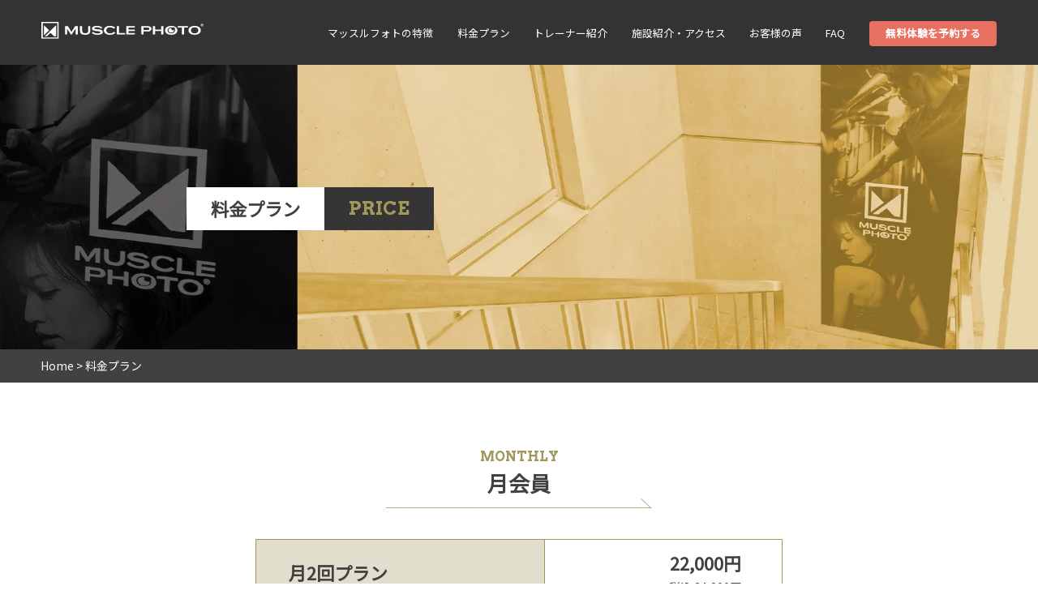

--- FILE ---
content_type: text/html; charset=UTF-8
request_url: https://muscle-photo.com/price/
body_size: 13136
content:
<!doctype html>
<html dir="ltr" lang="ja" prefix="og: https://ogp.me/ns#">

<head>
	<meta property="og:image" content="https://muscle-photo.com/wp-content/uploads/2025/01/musclephoto_logo.jpg">
<!-- Google Tag Manager -->
<script>(function(w,d,s,l,i){w[l]=w[l]||[];w[l].push({'gtm.start':
new Date().getTime(),event:'gtm.js'});var f=d.getElementsByTagName(s)[0],
j=d.createElement(s),dl=l!='dataLayer'?'&l='+l:'';j.async=true;j.src=
'https://www.googletagmanager.com/gtm.js?id='+i+dl;f.parentNode.insertBefore(j,f);
})(window,document,'script','dataLayer','GTM-54FVKCQ');</script>
<!-- End Google Tag Manager -->

<!-- LINE Tag Base Code -->
<!-- Do Not Modify -->
<script>
(function(g,d,o){
  g._ltq=g._ltq||[];g._lt=g._lt||function(){g._ltq.push(arguments)};
  var h=location.protocol==='https:'?'https://d.line-scdn.net':'http://d.line-cdn.net';
  var s=d.createElement('script');s.async=1;
  s.src=o||h+'/n/line_tag/public/release/v1/lt.js';
  var t=d.getElementsByTagName('script')[0];t.parentNode.insertBefore(s,t);
    })(window, document);
_lt('init', {
  customerType: 'lap',
  tagId: 'f0b16408-7b96-4019-b2c6-9c5a4f5891de'
});
_lt('send', 'pv', ['f0b16408-7b96-4019-b2c6-9c5a4f5891de']);
</script>
<noscript>
  <img height="1" width="1" style="display:none"
       src="https://tr.line.me/tag.gif?c_t=lap&t_id=f0b16408-7b96-4019-b2c6-9c5a4f5891de&e=pv&noscript=1" />
</noscript>
<!-- End LINE Tag Base Code -->
<script>
_lt('send', 'cv', {
  type: 'Conversion'
},['f0b16408-7b96-4019-b2c6-9c5a4f5891de']);
</script>


	<meta name="facebook-domain-verification" content="lbcq9yu0a0aa10wk1ff8hcws6c3d05" />
    <meta charset="UTF-8">
    <meta name="viewport" content="width=device-width, initial-scale=1">
	<meta name="thumbnail" content="https://muscle-photo.com/wp-content/uploads/2024/03/top_thumbnail2.png" />
    <link rel="profile" href="https://gmpg.org/xfn/11">
	
	<script src="https://code.jquery.com/jquery-3.6.3.js" integrity="sha256-nQLuAZGRRcILA+6dMBOvcRh5Pe310sBpanc6+QBmyVM=" crossorigin="anonymous"></script>
	
	<link rel="stylesheet" type="text/css" href="//cdn.jsdelivr.net/npm/slick-carousel@1.8.1/slick/slick.css"/>
	<script type="text/javascript" src="//cdn.jsdelivr.net/npm/slick-carousel@1.8.1/slick/slick.min.js"></script>
	
	<script src="https://cdnjs.cloudflare.com/ajax/libs/lightbox2/2.11.4/js/lightbox.min.js" integrity="sha512-Ixzuzfxv1EqafeQlTCufWfaC6ful6WFqIz4G+dWvK0beHw0NVJwvCKSgafpy5gwNqKmgUfIBraVwkKI+Cz0SEQ==" crossorigin="anonymous" referrerpolicy="no-referrer"></script>
	<link rel="stylesheet" href="https://cdnjs.cloudflare.com/ajax/libs/lightbox2/2.11.4/css/lightbox.min.css" integrity="sha512-ZKX+BvQihRJPA8CROKBhDNvoc2aDMOdAlcm7TUQY+35XYtrd3yh95QOOhsPDQY9QnKE0Wqag9y38OIgEvb88cA==" crossorigin="anonymous" referrerpolicy="no-referrer" />
	
	<script src="https://cdnjs.cloudflare.com/ajax/libs/bxslider/4.2.15/jquery.bxslider.min.js" integrity="sha512-p55Bpm5gf7tvTsmkwyszUe4oVMwxJMoff7Jq3J/oHaBk+tNQvDKNz9/gLxn9vyCjgd6SAoqLnL13fnuZzCYAUA==" crossorigin="anonymous" referrerpolicy="no-referrer"></script>
	<link rel="stylesheet" href="https://cdnjs.cloudflare.com/ajax/libs/bxslider/4.2.15/jquery.bxslider.css" integrity="sha512-rV4fiystTwIvs71MLqeLbKbzosmgDS7VU5Xqk1IwFitAM+Aa9x/8Xil4CW+9DjOvVle2iqg4Ncagsbgu2MWxKQ==" crossorigin="anonymous" referrerpolicy="no-referrer" />
	<script src="https://muscle-photo.com/wp-content/themes/muscle-photo-child/assets/js/common.js"></script>
	<!-- Google Tag Manager -->
<script>(function(w,d,s,l,i){w[l]=w[l]||[];w[l].push({'gtm.start':
new Date().getTime(),event:'gtm.js'});var f=d.getElementsByTagName(s)[0],
j=d.createElement(s),dl=l!='dataLayer'?'&l='+l:'';j.async=true;j.src=
'https://www.googletagmanager.com/gtm.js?id='+i+dl;f.parentNode.insertBefore(j,f);
})(window,document,'script','dataLayer','GTM-56ZGRRZ');</script>
<!-- End Google Tag Manager --><title>料金プラン ｜ 成城学園前徒歩1分のパーソナルジム【マッスルフォト】</title>

		<!-- All in One SEO 4.6.7.1 - aioseo.com -->
		<meta name="description" content="料金プラン ｜ マッスルフォトは成城学園前駅 徒歩1分のパーソナルジムです。独自トレーニングメソッド×写真撮影でお客様の理想のボディを実現します。" />
		<meta name="robots" content="max-image-preview:large" />
		<link rel="canonical" href="https://muscle-photo.com/price/" />
		<meta name="generator" content="All in One SEO (AIOSEO) 4.6.7.1" />
		<meta property="og:locale" content="ja_JP" />
		<meta property="og:site_name" content="MUSCLE PHOTO（マッスルフォト）" />
		<meta property="og:type" content="article" />
		<meta property="og:title" content="料金プラン ｜ 成城学園前徒歩1分のパーソナルジム【マッスルフォト】" />
		<meta property="og:description" content="料金プラン ｜ マッスルフォトは成城学園前駅 徒歩1分のパーソナルジムです。独自トレーニングメソッド×写真撮影でお客様の理想のボディを実現します。" />
		<meta property="og:url" content="https://muscle-photo.com/price/" />
		<meta property="article:published_time" content="2022-11-29T09:45:54+00:00" />
		<meta property="article:modified_time" content="2024-07-29T01:16:41+00:00" />
		<meta name="twitter:card" content="summary_large_image" />
		<meta name="twitter:title" content="料金プラン ｜ 成城学園前徒歩1分のパーソナルジム【マッスルフォト】" />
		<meta name="twitter:description" content="料金プラン ｜ マッスルフォトは成城学園前駅 徒歩1分のパーソナルジムです。独自トレーニングメソッド×写真撮影でお客様の理想のボディを実現します。" />
		<script type="application/ld+json" class="aioseo-schema">
			{"@context":"https:\/\/schema.org","@graph":[{"@type":"BreadcrumbList","@id":"https:\/\/muscle-photo.com\/price\/#breadcrumblist","itemListElement":[{"@type":"ListItem","@id":"https:\/\/muscle-photo.com\/#listItem","position":1,"name":"\u5bb6","item":"https:\/\/muscle-photo.com\/","nextItem":"https:\/\/muscle-photo.com\/price\/#listItem"},{"@type":"ListItem","@id":"https:\/\/muscle-photo.com\/price\/#listItem","position":2,"name":"\u6599\u91d1\u30d7\u30e9\u30f3","previousItem":"https:\/\/muscle-photo.com\/#listItem"}]},{"@type":"Organization","@id":"https:\/\/muscle-photo.com\/#organization","name":"muscle_photo","description":"MUSCLE PHOTO","url":"https:\/\/muscle-photo.com\/","logo":{"@type":"ImageObject","url":"https:\/\/muscle-photo.com\/wp-content\/uploads\/2023\/03\/mp_logo_ogp.jpg","@id":"https:\/\/muscle-photo.com\/price\/#organizationLogo","width":600,"height":315},"image":{"@id":"https:\/\/muscle-photo.com\/price\/#organizationLogo"}},{"@type":"WebPage","@id":"https:\/\/muscle-photo.com\/price\/#webpage","url":"https:\/\/muscle-photo.com\/price\/","name":"\u6599\u91d1\u30d7\u30e9\u30f3 \uff5c \u6210\u57ce\u5b66\u5712\u524d\u5f92\u6b691\u5206\u306e\u30d1\u30fc\u30bd\u30ca\u30eb\u30b8\u30e0\u3010\u30de\u30c3\u30b9\u30eb\u30d5\u30a9\u30c8\u3011","description":"\u6599\u91d1\u30d7\u30e9\u30f3 \uff5c \u30de\u30c3\u30b9\u30eb\u30d5\u30a9\u30c8\u306f\u6210\u57ce\u5b66\u5712\u524d\u99c5 \u5f92\u6b691\u5206\u306e\u30d1\u30fc\u30bd\u30ca\u30eb\u30b8\u30e0\u3067\u3059\u3002\u72ec\u81ea\u30c8\u30ec\u30fc\u30cb\u30f3\u30b0\u30e1\u30bd\u30c3\u30c9\u00d7\u5199\u771f\u64ae\u5f71\u3067\u304a\u5ba2\u69d8\u306e\u7406\u60f3\u306e\u30dc\u30c7\u30a3\u3092\u5b9f\u73fe\u3057\u307e\u3059\u3002","inLanguage":"ja","isPartOf":{"@id":"https:\/\/muscle-photo.com\/#website"},"breadcrumb":{"@id":"https:\/\/muscle-photo.com\/price\/#breadcrumblist"},"datePublished":"2022-11-29T18:45:54+09:00","dateModified":"2024-07-29T10:16:41+09:00"},{"@type":"WebSite","@id":"https:\/\/muscle-photo.com\/#website","url":"https:\/\/muscle-photo.com\/","name":"muscle_photo","description":"MUSCLE PHOTO","inLanguage":"ja","publisher":{"@id":"https:\/\/muscle-photo.com\/#organization"}}]}
		</script>
		<!-- All in One SEO -->

<link rel="alternate" type="application/rss+xml" title="MUSCLE PHOTO（マッスルフォト） &raquo; フィード" href="https://muscle-photo.com/feed/" />
<link rel="alternate" type="application/rss+xml" title="MUSCLE PHOTO（マッスルフォト） &raquo; コメントフィード" href="https://muscle-photo.com/comments/feed/" />
<link rel="alternate" title="oEmbed (JSON)" type="application/json+oembed" href="https://muscle-photo.com/wp-json/oembed/1.0/embed?url=https%3A%2F%2Fmuscle-photo.com%2Fprice%2F" />
<link rel="alternate" title="oEmbed (XML)" type="text/xml+oembed" href="https://muscle-photo.com/wp-json/oembed/1.0/embed?url=https%3A%2F%2Fmuscle-photo.com%2Fprice%2F&#038;format=xml" />
		<!-- This site uses the Google Analytics by MonsterInsights plugin v9.0.0 - Using Analytics tracking - https://www.monsterinsights.com/ -->
		<!-- Note: MonsterInsights is not currently configured on this site. The site owner needs to authenticate with Google Analytics in the MonsterInsights settings panel. -->
					<!-- No tracking code set -->
				<!-- / Google Analytics by MonsterInsights -->
		<style id='wp-img-auto-sizes-contain-inline-css'>
img:is([sizes=auto i],[sizes^="auto," i]){contain-intrinsic-size:3000px 1500px}
/*# sourceURL=wp-img-auto-sizes-contain-inline-css */
</style>
<style id='wp-emoji-styles-inline-css'>

	img.wp-smiley, img.emoji {
		display: inline !important;
		border: none !important;
		box-shadow: none !important;
		height: 1em !important;
		width: 1em !important;
		margin: 0 0.07em !important;
		vertical-align: -0.1em !important;
		background: none !important;
		padding: 0 !important;
	}
/*# sourceURL=wp-emoji-styles-inline-css */
</style>
<style id='wp-block-library-inline-css'>
:root{--wp-block-synced-color:#7a00df;--wp-block-synced-color--rgb:122,0,223;--wp-bound-block-color:var(--wp-block-synced-color);--wp-editor-canvas-background:#ddd;--wp-admin-theme-color:#007cba;--wp-admin-theme-color--rgb:0,124,186;--wp-admin-theme-color-darker-10:#006ba1;--wp-admin-theme-color-darker-10--rgb:0,107,160.5;--wp-admin-theme-color-darker-20:#005a87;--wp-admin-theme-color-darker-20--rgb:0,90,135;--wp-admin-border-width-focus:2px}@media (min-resolution:192dpi){:root{--wp-admin-border-width-focus:1.5px}}.wp-element-button{cursor:pointer}:root .has-very-light-gray-background-color{background-color:#eee}:root .has-very-dark-gray-background-color{background-color:#313131}:root .has-very-light-gray-color{color:#eee}:root .has-very-dark-gray-color{color:#313131}:root .has-vivid-green-cyan-to-vivid-cyan-blue-gradient-background{background:linear-gradient(135deg,#00d084,#0693e3)}:root .has-purple-crush-gradient-background{background:linear-gradient(135deg,#34e2e4,#4721fb 50%,#ab1dfe)}:root .has-hazy-dawn-gradient-background{background:linear-gradient(135deg,#faaca8,#dad0ec)}:root .has-subdued-olive-gradient-background{background:linear-gradient(135deg,#fafae1,#67a671)}:root .has-atomic-cream-gradient-background{background:linear-gradient(135deg,#fdd79a,#004a59)}:root .has-nightshade-gradient-background{background:linear-gradient(135deg,#330968,#31cdcf)}:root .has-midnight-gradient-background{background:linear-gradient(135deg,#020381,#2874fc)}:root{--wp--preset--font-size--normal:16px;--wp--preset--font-size--huge:42px}.has-regular-font-size{font-size:1em}.has-larger-font-size{font-size:2.625em}.has-normal-font-size{font-size:var(--wp--preset--font-size--normal)}.has-huge-font-size{font-size:var(--wp--preset--font-size--huge)}.has-text-align-center{text-align:center}.has-text-align-left{text-align:left}.has-text-align-right{text-align:right}.has-fit-text{white-space:nowrap!important}#end-resizable-editor-section{display:none}.aligncenter{clear:both}.items-justified-left{justify-content:flex-start}.items-justified-center{justify-content:center}.items-justified-right{justify-content:flex-end}.items-justified-space-between{justify-content:space-between}.screen-reader-text{border:0;clip-path:inset(50%);height:1px;margin:-1px;overflow:hidden;padding:0;position:absolute;width:1px;word-wrap:normal!important}.screen-reader-text:focus{background-color:#ddd;clip-path:none;color:#444;display:block;font-size:1em;height:auto;left:5px;line-height:normal;padding:15px 23px 14px;text-decoration:none;top:5px;width:auto;z-index:100000}html :where(.has-border-color){border-style:solid}html :where([style*=border-top-color]){border-top-style:solid}html :where([style*=border-right-color]){border-right-style:solid}html :where([style*=border-bottom-color]){border-bottom-style:solid}html :where([style*=border-left-color]){border-left-style:solid}html :where([style*=border-width]){border-style:solid}html :where([style*=border-top-width]){border-top-style:solid}html :where([style*=border-right-width]){border-right-style:solid}html :where([style*=border-bottom-width]){border-bottom-style:solid}html :where([style*=border-left-width]){border-left-style:solid}html :where(img[class*=wp-image-]){height:auto;max-width:100%}:where(figure){margin:0 0 1em}html :where(.is-position-sticky){--wp-admin--admin-bar--position-offset:var(--wp-admin--admin-bar--height,0px)}@media screen and (max-width:600px){html :where(.is-position-sticky){--wp-admin--admin-bar--position-offset:0px}}

/*# sourceURL=wp-block-library-inline-css */
</style><style id='global-styles-inline-css'>
:root{--wp--preset--aspect-ratio--square: 1;--wp--preset--aspect-ratio--4-3: 4/3;--wp--preset--aspect-ratio--3-4: 3/4;--wp--preset--aspect-ratio--3-2: 3/2;--wp--preset--aspect-ratio--2-3: 2/3;--wp--preset--aspect-ratio--16-9: 16/9;--wp--preset--aspect-ratio--9-16: 9/16;--wp--preset--color--black: #000000;--wp--preset--color--cyan-bluish-gray: #abb8c3;--wp--preset--color--white: #ffffff;--wp--preset--color--pale-pink: #f78da7;--wp--preset--color--vivid-red: #cf2e2e;--wp--preset--color--luminous-vivid-orange: #ff6900;--wp--preset--color--luminous-vivid-amber: #fcb900;--wp--preset--color--light-green-cyan: #7bdcb5;--wp--preset--color--vivid-green-cyan: #00d084;--wp--preset--color--pale-cyan-blue: #8ed1fc;--wp--preset--color--vivid-cyan-blue: #0693e3;--wp--preset--color--vivid-purple: #9b51e0;--wp--preset--gradient--vivid-cyan-blue-to-vivid-purple: linear-gradient(135deg,rgb(6,147,227) 0%,rgb(155,81,224) 100%);--wp--preset--gradient--light-green-cyan-to-vivid-green-cyan: linear-gradient(135deg,rgb(122,220,180) 0%,rgb(0,208,130) 100%);--wp--preset--gradient--luminous-vivid-amber-to-luminous-vivid-orange: linear-gradient(135deg,rgb(252,185,0) 0%,rgb(255,105,0) 100%);--wp--preset--gradient--luminous-vivid-orange-to-vivid-red: linear-gradient(135deg,rgb(255,105,0) 0%,rgb(207,46,46) 100%);--wp--preset--gradient--very-light-gray-to-cyan-bluish-gray: linear-gradient(135deg,rgb(238,238,238) 0%,rgb(169,184,195) 100%);--wp--preset--gradient--cool-to-warm-spectrum: linear-gradient(135deg,rgb(74,234,220) 0%,rgb(151,120,209) 20%,rgb(207,42,186) 40%,rgb(238,44,130) 60%,rgb(251,105,98) 80%,rgb(254,248,76) 100%);--wp--preset--gradient--blush-light-purple: linear-gradient(135deg,rgb(255,206,236) 0%,rgb(152,150,240) 100%);--wp--preset--gradient--blush-bordeaux: linear-gradient(135deg,rgb(254,205,165) 0%,rgb(254,45,45) 50%,rgb(107,0,62) 100%);--wp--preset--gradient--luminous-dusk: linear-gradient(135deg,rgb(255,203,112) 0%,rgb(199,81,192) 50%,rgb(65,88,208) 100%);--wp--preset--gradient--pale-ocean: linear-gradient(135deg,rgb(255,245,203) 0%,rgb(182,227,212) 50%,rgb(51,167,181) 100%);--wp--preset--gradient--electric-grass: linear-gradient(135deg,rgb(202,248,128) 0%,rgb(113,206,126) 100%);--wp--preset--gradient--midnight: linear-gradient(135deg,rgb(2,3,129) 0%,rgb(40,116,252) 100%);--wp--preset--font-size--small: 13px;--wp--preset--font-size--medium: 20px;--wp--preset--font-size--large: 36px;--wp--preset--font-size--x-large: 42px;--wp--preset--spacing--20: 0.44rem;--wp--preset--spacing--30: 0.67rem;--wp--preset--spacing--40: 1rem;--wp--preset--spacing--50: 1.5rem;--wp--preset--spacing--60: 2.25rem;--wp--preset--spacing--70: 3.38rem;--wp--preset--spacing--80: 5.06rem;--wp--preset--shadow--natural: 6px 6px 9px rgba(0, 0, 0, 0.2);--wp--preset--shadow--deep: 12px 12px 50px rgba(0, 0, 0, 0.4);--wp--preset--shadow--sharp: 6px 6px 0px rgba(0, 0, 0, 0.2);--wp--preset--shadow--outlined: 6px 6px 0px -3px rgb(255, 255, 255), 6px 6px rgb(0, 0, 0);--wp--preset--shadow--crisp: 6px 6px 0px rgb(0, 0, 0);}:where(.is-layout-flex){gap: 0.5em;}:where(.is-layout-grid){gap: 0.5em;}body .is-layout-flex{display: flex;}.is-layout-flex{flex-wrap: wrap;align-items: center;}.is-layout-flex > :is(*, div){margin: 0;}body .is-layout-grid{display: grid;}.is-layout-grid > :is(*, div){margin: 0;}:where(.wp-block-columns.is-layout-flex){gap: 2em;}:where(.wp-block-columns.is-layout-grid){gap: 2em;}:where(.wp-block-post-template.is-layout-flex){gap: 1.25em;}:where(.wp-block-post-template.is-layout-grid){gap: 1.25em;}.has-black-color{color: var(--wp--preset--color--black) !important;}.has-cyan-bluish-gray-color{color: var(--wp--preset--color--cyan-bluish-gray) !important;}.has-white-color{color: var(--wp--preset--color--white) !important;}.has-pale-pink-color{color: var(--wp--preset--color--pale-pink) !important;}.has-vivid-red-color{color: var(--wp--preset--color--vivid-red) !important;}.has-luminous-vivid-orange-color{color: var(--wp--preset--color--luminous-vivid-orange) !important;}.has-luminous-vivid-amber-color{color: var(--wp--preset--color--luminous-vivid-amber) !important;}.has-light-green-cyan-color{color: var(--wp--preset--color--light-green-cyan) !important;}.has-vivid-green-cyan-color{color: var(--wp--preset--color--vivid-green-cyan) !important;}.has-pale-cyan-blue-color{color: var(--wp--preset--color--pale-cyan-blue) !important;}.has-vivid-cyan-blue-color{color: var(--wp--preset--color--vivid-cyan-blue) !important;}.has-vivid-purple-color{color: var(--wp--preset--color--vivid-purple) !important;}.has-black-background-color{background-color: var(--wp--preset--color--black) !important;}.has-cyan-bluish-gray-background-color{background-color: var(--wp--preset--color--cyan-bluish-gray) !important;}.has-white-background-color{background-color: var(--wp--preset--color--white) !important;}.has-pale-pink-background-color{background-color: var(--wp--preset--color--pale-pink) !important;}.has-vivid-red-background-color{background-color: var(--wp--preset--color--vivid-red) !important;}.has-luminous-vivid-orange-background-color{background-color: var(--wp--preset--color--luminous-vivid-orange) !important;}.has-luminous-vivid-amber-background-color{background-color: var(--wp--preset--color--luminous-vivid-amber) !important;}.has-light-green-cyan-background-color{background-color: var(--wp--preset--color--light-green-cyan) !important;}.has-vivid-green-cyan-background-color{background-color: var(--wp--preset--color--vivid-green-cyan) !important;}.has-pale-cyan-blue-background-color{background-color: var(--wp--preset--color--pale-cyan-blue) !important;}.has-vivid-cyan-blue-background-color{background-color: var(--wp--preset--color--vivid-cyan-blue) !important;}.has-vivid-purple-background-color{background-color: var(--wp--preset--color--vivid-purple) !important;}.has-black-border-color{border-color: var(--wp--preset--color--black) !important;}.has-cyan-bluish-gray-border-color{border-color: var(--wp--preset--color--cyan-bluish-gray) !important;}.has-white-border-color{border-color: var(--wp--preset--color--white) !important;}.has-pale-pink-border-color{border-color: var(--wp--preset--color--pale-pink) !important;}.has-vivid-red-border-color{border-color: var(--wp--preset--color--vivid-red) !important;}.has-luminous-vivid-orange-border-color{border-color: var(--wp--preset--color--luminous-vivid-orange) !important;}.has-luminous-vivid-amber-border-color{border-color: var(--wp--preset--color--luminous-vivid-amber) !important;}.has-light-green-cyan-border-color{border-color: var(--wp--preset--color--light-green-cyan) !important;}.has-vivid-green-cyan-border-color{border-color: var(--wp--preset--color--vivid-green-cyan) !important;}.has-pale-cyan-blue-border-color{border-color: var(--wp--preset--color--pale-cyan-blue) !important;}.has-vivid-cyan-blue-border-color{border-color: var(--wp--preset--color--vivid-cyan-blue) !important;}.has-vivid-purple-border-color{border-color: var(--wp--preset--color--vivid-purple) !important;}.has-vivid-cyan-blue-to-vivid-purple-gradient-background{background: var(--wp--preset--gradient--vivid-cyan-blue-to-vivid-purple) !important;}.has-light-green-cyan-to-vivid-green-cyan-gradient-background{background: var(--wp--preset--gradient--light-green-cyan-to-vivid-green-cyan) !important;}.has-luminous-vivid-amber-to-luminous-vivid-orange-gradient-background{background: var(--wp--preset--gradient--luminous-vivid-amber-to-luminous-vivid-orange) !important;}.has-luminous-vivid-orange-to-vivid-red-gradient-background{background: var(--wp--preset--gradient--luminous-vivid-orange-to-vivid-red) !important;}.has-very-light-gray-to-cyan-bluish-gray-gradient-background{background: var(--wp--preset--gradient--very-light-gray-to-cyan-bluish-gray) !important;}.has-cool-to-warm-spectrum-gradient-background{background: var(--wp--preset--gradient--cool-to-warm-spectrum) !important;}.has-blush-light-purple-gradient-background{background: var(--wp--preset--gradient--blush-light-purple) !important;}.has-blush-bordeaux-gradient-background{background: var(--wp--preset--gradient--blush-bordeaux) !important;}.has-luminous-dusk-gradient-background{background: var(--wp--preset--gradient--luminous-dusk) !important;}.has-pale-ocean-gradient-background{background: var(--wp--preset--gradient--pale-ocean) !important;}.has-electric-grass-gradient-background{background: var(--wp--preset--gradient--electric-grass) !important;}.has-midnight-gradient-background{background: var(--wp--preset--gradient--midnight) !important;}.has-small-font-size{font-size: var(--wp--preset--font-size--small) !important;}.has-medium-font-size{font-size: var(--wp--preset--font-size--medium) !important;}.has-large-font-size{font-size: var(--wp--preset--font-size--large) !important;}.has-x-large-font-size{font-size: var(--wp--preset--font-size--x-large) !important;}
/*# sourceURL=global-styles-inline-css */
</style>

<style id='classic-theme-styles-inline-css'>
/*! This file is auto-generated */
.wp-block-button__link{color:#fff;background-color:#32373c;border-radius:9999px;box-shadow:none;text-decoration:none;padding:calc(.667em + 2px) calc(1.333em + 2px);font-size:1.125em}.wp-block-file__button{background:#32373c;color:#fff;text-decoration:none}
/*# sourceURL=/wp-includes/css/classic-themes.min.css */
</style>
<link rel='stylesheet' id='contact-form-7-css' href='https://muscle-photo.com/wp-content/plugins/contact-form-7/includes/css/styles.css?ver=5.9.8' media='all' />
<link rel='stylesheet' id='toc-screen-css' href='https://muscle-photo.com/wp-content/plugins/table-of-contents-plus/screen.min.css?ver=2406' media='all' />
<link rel='stylesheet' id='grw-public-main-css-css' href='https://muscle-photo.com/wp-content/plugins/widget-google-reviews/assets/css/public-main.css?ver=4.1' media='all' />
<link rel='stylesheet' id='parent-style-css' href='https://muscle-photo.com/wp-content/themes/muscle-photo/style.css?ver=1.1' media='all' />
<link rel='stylesheet' id='child-style-css' href='https://muscle-photo.com/wp-content/themes/muscle-photo/style.css?ver=1.1' media='all' />
<link rel='stylesheet' id='muscle-photo-style-css' href='https://muscle-photo.com/wp-content/themes/muscle-photo-child/style.css?ver=1.1.3' media='all' />
<script src="https://muscle-photo.com/wp-includes/js/jquery/jquery.min.js?ver=3.7.1" id="jquery-core-js"></script>
<script src="https://muscle-photo.com/wp-includes/js/jquery/jquery-migrate.min.js?ver=3.4.1" id="jquery-migrate-js"></script>
<script defer="defer" src="https://muscle-photo.com/wp-content/plugins/widget-google-reviews/assets/js/public-main.js?ver=4.1" id="grw-public-main-js-js"></script>
<link rel="https://api.w.org/" href="https://muscle-photo.com/wp-json/" /><link rel="alternate" title="JSON" type="application/json" href="https://muscle-photo.com/wp-json/wp/v2/pages/30" /><link rel="EditURI" type="application/rsd+xml" title="RSD" href="https://muscle-photo.com/xmlrpc.php?rsd" />
<meta name="generator" content="WordPress 6.9" />
<link rel='shortlink' href='https://muscle-photo.com/?p=30' />
<link rel="icon" href="https://muscle-photo.com/wp-content/uploads/2022/11/cropped-musclephoto_favicon-32x32.png" sizes="32x32" />
<link rel="icon" href="https://muscle-photo.com/wp-content/uploads/2022/11/cropped-musclephoto_favicon-192x192.png" sizes="192x192" />
<link rel="apple-touch-icon" href="https://muscle-photo.com/wp-content/uploads/2022/11/cropped-musclephoto_favicon-180x180.png" />
<meta name="msapplication-TileImage" content="https://muscle-photo.com/wp-content/uploads/2022/11/cropped-musclephoto_favicon-270x270.png" />
<meta name="google-site-verification" content="J6sJYpczFWeasPYY_CmkWJYvRg8dV2va0FQyZJzwY-s" />
</head>
<body class="wp-singular page-template page-template-page-templates page-template-price-page page-template-page-templatesprice-page-php page page-id-30 wp-theme-muscle-photo wp-child-theme-muscle-photo-child">
<!-- Google Tag Manager (noscript) -->
<noscript><iframe src="https://www.googletagmanager.com/ns.html?id=GTM-54FVKCQ"
height="0" width="0" style="display:none;visibility:hidden"></iframe></noscript>
<!-- End Google Tag Manager (noscript) -->
	<!-- Google Tag Manager (noscript) -->
<noscript><iframe src="https://www.googletagmanager.com/ns.html?id=GTM-56ZGRRZ"
height="0" width="0" style="display:none;visibility:hidden"></iframe></noscript>
<!-- End Google Tag Manager (noscript) -->    <div id="page" class="site">
        <a class="skip-link screen-reader-text" href="#primary">
            Skip to content        </a>

        <header id="masthead" class="site-header">
            <div class="site-branding">
                <div id="humberger" class="sp-display header-humberger">
                    <span></span>
                    <span></span>
                    <span></span>
                </div>
                <nav id="sp-g-nav" class="sp-display">
							<p><a href="/whatmp/">マッスルフォトの特徴</a></p>
							<p><a href="/price/">料金プラン</a></p>
							<p><a href="/trainer/">トレーナー紹介</a></p>
							<p><a href="/studio/">施設紹介・アクセス</a></p>
							<p><a href="/voice/">お客様の声</a></p>
							<p><a href="/faq/">よくある質問</a></p>
							<p><a href="/session/">セッションの流れ</a></p>
							<p><a href="/photo/">撮影について</a></p>
							<p><a href="/trainingmenu/">トレーニングメニュー</a></p>
							<p><a href="/at_first/">体験トレーニングについて</a></p>
		<!--  <a class="link-button" href="">カウンセリング&amp;体験申込</a> -->
							<br>
							<p class="icon_mail"><a href="/contact/">メールでお問合せ</a></p>
							<p class="icon_phone"><a href="tel:0357278220">電話でお問合せ</a></p>
                </nav>
            </div>

			<a class="header-logo sp-nondisplay" href="https://muscle-photo.com/" rel="home">
                <img src="https://muscle-photo.com/wp-content/themes/muscle-photo-child/img/mp_logo.svg" alt="logo">
            </a>
			<a class="sp_logo pc-nondisplay" href="https://muscle-photo.com/" rel="home">
                <img src="https://muscle-photo.com/wp-content/themes/muscle-photo-child/img/mp_logo_sp.svg" alt="logo">
            </a>
<!-- 			<a class="header_contact_btn arrow-link en sp-display" href="/contact/">CONTACT</a> -->
			<div class="header_contact_btn arrow-link sp-display">
				<img src="/wp-content/themes/muscle-photo-child/img/sp_icon_contact_line.png" alt="LINEアイコン">
				<a href="https://lin.ee/stME8Py" target="_blank" rel="noopener noreferrer">無料体験を予約する</a>
<!-- 				<a href="https://fitpay.jp/shop/100/personal/trial" target="_blank" rel="noopener noreferrer">無料体験を予約する</a> -->
			</div>
			
<!-- 			<div class="header-instagram sp-display">
				<a href="https://www.instagram.com/musclephoto_seijougakuenmae/" target="_blank" rel="noopener noreferrer">
					<img src="https://muscle-photo.com/wp-content/uploads/2023/04/Instagram_logo_Gradient.png" alt="Instagram" style="width: 30px;">
				</a>
				<a href="https://www.tiktok.com/@photomuscle0?" target="_blank" rel="noopener noreferrer">
					<img src="https://muscle-photo.com/wp-content/uploads/2023/06/tiktok_logo.png" alt="TikTok" style="width: 30px;">
				</a>
			</div>	 -->
			
            <nav id="site-navigation" class="main-navigation sp-nondisplay">
                <!-- <button class="menu-toggle" aria-controls="primary-menu" aria-expanded="false">
                        Primary Menu                    </button> -->
                <div class="header_menu sp-nondisplay"><ul id="primary-menu" class="menu"><li id="menu-item-61" class="menu-item menu-item-type-post_type menu-item-object-page menu-item-has-children menu-item-61"><a href="https://muscle-photo.com/whatmp/">マッスルフォトの特徴</a>
<ul class="sub-menu">
	<li id="menu-item-410" class="menu-item menu-item-type-post_type menu-item-object-page menu-item-410"><a href="https://muscle-photo.com/trainingmenu/">トレーニングメニュー</a></li>
	<li id="menu-item-412" class="menu-item menu-item-type-post_type menu-item-object-page menu-item-412"><a href="https://muscle-photo.com/at_first/">体験トレーニングについて</a></li>
	<li id="menu-item-411" class="menu-item menu-item-type-post_type menu-item-object-page menu-item-411"><a href="https://muscle-photo.com/session/">セッションの流れ</a></li>
</ul>
</li>
<li id="menu-item-254" class="menu-item menu-item-type-post_type menu-item-object-page current-menu-item page_item page-item-30 current_page_item menu-item-254"><a href="https://muscle-photo.com/price/" aria-current="page">料金プラン</a></li>
<li id="menu-item-255" class="menu-item menu-item-type-post_type menu-item-object-page menu-item-255"><a href="https://muscle-photo.com/trainer/">トレーナー紹介</a></li>
<li id="menu-item-256" class="menu-item menu-item-type-post_type menu-item-object-page menu-item-256"><a href="https://muscle-photo.com/studio/">施設紹介・アクセス</a></li>
<li id="menu-item-296" class="menu-item menu-item-type-post_type menu-item-object-page menu-item-296"><a href="https://muscle-photo.com/voice/">お客様の声</a></li>
<li id="menu-item-64" class="menu-item menu-item-type-post_type menu-item-object-page menu-item-64"><a href="https://muscle-photo.com/faq/">FAQ</a></li>
<li id="menu-item-416" class="menu-item menu-item-type-custom menu-item-object-custom menu-item-416"><a href="https://fitpay.jp/shop/100/personal/trial"><span class="freetrial_btn">無料体験を予約する</span></a></li>
</ul></div>

            </nav><!-- #site-navigation -->
<!--             <a href="https://app.muscle-photo-app.com/login" id="header-login">
                <div class="pre-img">
                <img src="https://muscle-photo.com/wp-content/themes/muscle-photo-child/img/login.svg" /></div>
                会員ログイン
            </a> -->
				<!--<a href="/contact/" id="header-contact" class="arrow-link en b">CONTACT</a>-->
<!--                 <div class="pre-img"><img src="https://muscle-photo.com/wp-content/themes/muscle-photo-child/img/login.svg" /></div> -->
                
      
			
			<script type="application/ld+json">{"@context": "https://schema.org", "mainEntityOfPage":{"@type": "WebPage", "@id": "https://muscle-photo.com/"}, "@type": ["LocalBusiness", "Service"], "address":{"@type": "PostalAddress", "addressCountry": "JP", "postalCode": "157-0066", "addressRegion": "東京都", "addressLocality": "世田谷区", "streetAddress": "成城２丁目３５−１６ オオギビル 3F"}, "brand": [{"@type": "Brand", "name": "月会員"},{"@type": "Brand", "name": "回数券"}], "description": "体験トレーニング（所要時間70分）", "geo":{"@type": "GeoCoordinates", "latitude": 35.6397986, "longitude": 139.6003494}, "hasMenu": "https://muscle-photo.com/price/", "image": "https://muscle-photo.com/wp-content/themes/muscle-photo-child/img/mp_logo.svg", "logo": "https://muscle-photo.com/wp-content/themes/muscle-photo-child/img/mp_logo.svg", "keywords": [ "パーソナルトレーニングジム", "パーソナルトレーナー", "パーソナルジム", "成城学園前"], "priceRange": "24200", "makesOffer": [{"@type": "Offer", "name": "月会員"},{"@type": "Offer", "name": "回数券"},{"@type": "Offer", "name": "体験トレーニング（所要時間70分）"},{"@type": "Offer", "name": "新サービス『ご褒美カット』"}], "name": "マッスルフォト 成城学園前店", "openingHoursSpecification": [{"@type": "OpeningHoursSpecification", "dayOfWeek": ["Monday", "Tuesday", "Wednesday", "Thursday", "Saturday", "Sunday"], "opens": "10:00", "closes": "22:00"}], "telephone": "+81357278220", "url": "https://muscle-photo.com/"}</script>
			
			

        </header><!-- #masthead --><main role="main">
	<section class="header_full">
		<img src="/wp-content/uploads/2024/07/price_top_0424.webp" alt="料金について">
		<h1><span>料金プラン</span><span class="en">PRICE</span></h1>
	</section>

	<div class="breadcrumbs" typeof="BreadcrumbList" vocab="https://schema.org/">
	<!-- Breadcrumb NavXT 7.3.1 -->
<span property="itemListElement" typeof="ListItem"><a property="item" typeof="WebPage" title="MUSCLE PHOTO（マッスルフォト）へ移動する" href="https://muscle-photo.com" class="home" ><span property="name">Home</span></a><meta property="position" content="1"></span> &gt; <span property="itemListElement" typeof="ListItem"><span property="name" class="post post-page current-item">料金プラン</span><meta property="url" content="https://muscle-photo.com/price/"><meta property="position" content="2"></span>	</div>
	
	<section class="price_detail">
		
				
		<div class="section_inner">
			
			<div class="price_title center">
				<div class="en b gold">MONTHLY</div>
				<h2 class="common_h3 arrow_price">月会員</h2>
			</div>

			<div class="section_inner">
				<table class="price_detail_table medium">
					<tr><th>月2回プラン</th><td>22,000円<br><span class="price_taxin">税込 24,200円</span></td></tr>
				</table>

				<table class="price_detail_table medium">
					<tr><th>月4回プラン</th><td>36,000円<br><span class="price_taxin">税込 39,600円</span></td></tr>
				</table>

				<table class="price_detail_table medium">
					<tr><th>月8回プラン</th><td>67,000円<br><span class="price_taxin">税込 73,700円</span></td></tr>
				</table>
				<ul class="price_note_list">
					<li>当月に消化できなかった場合、翌月に繰越せます。</li>
					<li>チケットをペアで使用することも可能です。</li>
				</ul>
			</div>
		
			<div class="price_title center">
				<div class="en b gold">PACKAGE</div>
				<h2 class="common_h3 arrow_price">パッケージ</h2>
				<img src="/wp-content/uploads/2024/07/7weeksbodymake_logo.webp" alt="7WEEKSロゴ">
				<p>
					たった7週間で“理想の身体”と“達成感”と<br>
					“強靭なメンタル”までも手に入れる。
				</p>
			</div>	
			<table class="price_detail_table medium">
					<tr><th>7週間<br class="sp-display"><span class="price_period">（週2回/全14回）</span></th><td>180,000円<br><span class="price_taxin">税込 198,000円</span></td></tr>
				</table>
				<ul class="price_note_list">
					<li>初回カウンセリング＋全14回（週2回）トレーニング</li>
					<li>7WEEKS達成後、月会員移行で会費が毎月3,300円割引</li>
				</ul>
			
			<div class="price_title center">
				<div class="en b gold">TICKET</div>
				<h2 class="common_h3 arrow_price">回数券</h2>
			</div>

			<div class="section_inner">
				<table class="price_detail_table_ticket medium">
					<tr><th>4回チケット<br class="sp-display"></th><td>47,273円<br><span class="price_taxin">税込 52,000円</span></td></tr>
				</table>
				<table class="price_detail_table_ticket medium">
					<tr><th>8回チケット<br class="sp-display"></th><td>92,728円<br><span class="price_taxin">税込 102,000円</span></td></tr>
				</table>
				<table class="price_detail_table_ticket medium">
					<tr><th>12回チケット<br class="sp-display"></th><td>136,364円<br><span class="price_taxin">税込 150,000円</span></td></tr>
				</table>
				<ul class="price_note_list">
					<li>チケットをペアで使用することも可能です。</li>
					<li>有効期限はありません。</li>
				</ul>
			</div>
					
			<h4 class="white price_included_title center medium">会員専用サービス</h4>
				<ul class="price_included_list text_indentation_price">
					<li>■ パーソナルトレーニング</li>
					<li>■ 写真撮影</li>
					<li>■ 会員専用アプリ<span style="font-size: 13px;">（撮影写真ストレージ）</span></li>
				</ul>
		</div>
	</section>
</main>

<footer id="colophon" class="site-footer">

	<div class="footer-bg">
		<img src="https://muscle-photo.com/wp-content/themes/muscle-photo-child/img/fotter_logo_pc.png" class="sp-nondisplay" alt="MUSCLE PHOTO（マッスルフォト）"/>
		<img src="https://muscle-photo.com/wp-content/themes/muscle-photo-child/img/fotter_logo_sp.png" class="sp-display" alt="MUSCLE PHOTO（マッスルフォト）"/>
	</div>
	<p class="footer_keyword">成城学園前駅|世田谷区|パーソナルジムMUSCLEPHOTO</p>
<!-- 	<div class="sns_link sp-nondisplay">
		<p>SNS随時更新中！</p>
		<ul>
			<li>
				<a href="https://www.instagram.com/musclephoto_seijougakuenmae/" target="_blank" rel="noopener noreferrer" >
			<img src="https://muscle-photo.com/wp-content/uploads/2023/04/Instagram_logo_Gradient.png" alt="Instagram"></a>
			</li>
			<li>
				<a href="https://www.tiktok.com/@photomuscle0?" target="_blank" rel="noopener noreferrer" >
			<img src="https://muscle-photo.com/wp-content/uploads/2023/06/tiktok_logo.png" alt="TikTok"></a>
			</li>
			<li>
				<a href="https://lin.ee/schN7RX" target="_blank" rel="noopener noreferrer" >
			<img src="https://muscle-photo.com/wp-content/uploads/2023/04/LINE_logo.png" alt="LINE"></a>
			</li>
			<li>
				<a href="https://www.facebook.com/musclephoto.seujougakuenmae" target="_blank" rel="noopener noreferrer" >
			<img src="https://muscle-photo.com/wp-content/uploads/2023/04/Facebook_logo_Blue.png" alt="Facebook"></a>
			</li>
		</ul>		
	</div>	 -->
	
<!-- 	<div class="sns_link sp-display">
		<ul>
			<li>
				<a href="https://www.tiktok.com/@photomuscle0?" target="_blank" rel="noopener noreferrer" >
			<img src="https://muscle-photo.com/wp-content/uploads/2023/06/tiktok_logo.png" alt="TikTok"></a>
			</li>
			<li>
				<a href="https://lin.ee/schN7RX" target="_blank" rel="noopener noreferrer" >
			<img src="https://muscle-photo.com/wp-content/uploads/2023/04/LINE_logo.png" alt="LINE"></a>
			</li>
			<li>
				<a href="https://www.facebook.com/musclephoto.seujougakuenmae" target="_blank" rel="noopener noreferrer" >
			<img src="https://muscle-photo.com/wp-content/uploads/2023/04/Facebook_logo_Blue.png" alt="Facebook"></a>
			</li>
		</ul>		
	</div>	 -->
	<div class="footer-content">
		<div class="header-instagram sp-display">
			<a href="https://www.instagram.com/musclephoto_seijougakuenmae/" target="_blank" rel="noopener noreferrer">
				<img src="https://muscle-photo.com/wp-content/uploads/2023/04/Instagram_logo_Gradient.png" alt="Instagram" style="width: 30px;">
			</a>
			<a href="https://www.tiktok.com/@photomuscle0?" target="_blank" rel="noopener noreferrer">
				<img src="https://muscle-photo.com/wp-content/uploads/2023/06/tiktok_logo.png" alt="TikTok" style="width: 30px;">
			</a>
			<a href="https://www.youtube.com/@MusclePhoto2023" target="_blank" rel="noopener noreferrer">
				<img src="https://muscle-photo.com/wp-content/uploads/2023/10/YouTube_logo_color.png" alt="YouTube" style="height: 30px;">
			</a>
		</div>
		<div class="footer_otoiawase">
			<a class="footer-contact-btn arrow-link" href="/contact/">メールでお問合せ</a>
			<a class="footer-contact-btn arrow-link tel_btn" href="tel:0357278220">電話でお問合せ</a>
		</div>
		
		<a href="/operating_company/">運営会社</a>
<!-- 		<a href="">サイトのご利用について</a> -->
		<a href="/privacy-policy/">プライバシーポリシー</a>
<!-- 		<a href="">個人情報保護方針</a> -->
		<a href="/tokusho/">特定商取引法に基づく表記</a>
		<a href="/category/column/">コラム</a>
		
	</div>
	<p class="footer-address">
		東京都世田谷区成城2丁目35-16 オオギビル3F<br>
		営業時間／10：00〜22：00　TEL／<a href="tel:0357278220">03-5727ｰ8220</a><br>
		成城学園前駅より徒歩1分<br>
	</p>
	<div class="site-info">
		<p>COPYRIGHT(C)MUSCLE PHOTO</p>
	</div>
</footer><!-- #colophon -->
</div><!-- #page -->
<script>
	$(function(){
		$('a[href^="#"]').click(function(){
			var adjust = -80;
			var speed = 400;
			var href= $(this).attr("href");
			var target = $(href == "#" || href == "" ? 'html' : href);
			var position = target.offset().top + adjust;
			$('body,html').animate({scrollTop:position}, speed, 'swing');
			return false;
		});

		$('#sp-g-nav').click(function(){
			if( $('#humberger').hasClass('active') ) {
				$('#humberger').removeClass('active');
				$('#sp-g-nav').removeClass('panelactive');
			}
		});
		$('main').click(function(){
			if( $('#humberger').hasClass('active') ) {
				$('#humberger').removeClass('active');
				$('#sp-g-nav').removeClass('panelactive');
			}
		});
		$('footer').click(function(){
			if( $('#humberger').hasClass('active') ) {
				$('#humberger').removeClass('active');
				$('#sp-g-nav').removeClass('panelactive');
			}
		});
		$('#sp-g-nav p').click(function(event){
			event.stopPropagation();
		});
	});
</script>
<!-- <div class="top-floating-banner">
	<span class="top-floating-banner-close sp-nondisplay"></span><a class="sp-nondisplay" href="/at_first/" ><img src="/wp-content/uploads/2023/03/floating_banner.png" alt="体験申込はこちら"></a>
	<a class="pc-nondisplay" href="/at_first/">体験申込はこちら</a>
</div> -->
<div class="top-floating-banner">
<!-- 	<span class="top-floating-banner-close sp-nondisplay"></span><a class="sp-nondisplay" href="https://lin.ee/BXfYTjy" target="_blank" rel="noopener noreferrer"><img src="/wp-content/uploads/2024/06/floating_banner_atfirst_line_0603.png" alt="LINE体験予約はこちら"></a> -->
<!-- 	<a class="pc-nondisplay" style="background-color:#06C755;" href="https://lin.ee/BXfYTjy" target="_blank" rel="noopener noreferrer">LINE友だち追加で体験予約 &#x25B7;&#x25B7;</a> -->
</div>
<script>
	
	$(function () {
		$('.top-floating-banner-close').click(function() {
			$('.top-floating-banner a').css({'cssText': 'display: none !important;'});
		});
		$(window).on("scroll", function () {
			if($(".top-main_visual").length){
				mvHeight = $(".top-main_visual").height();
			} else {
				mvHeight = $(".header_full").height();
			}
			if ($(window).scrollTop() > mvHeight) {
				$(".top-floating-banner").fadeIn();
			} else {
				$(".top-floating-banner").fadeOut();
			}
		});
	});
</script>
<script type="speculationrules">
{"prefetch":[{"source":"document","where":{"and":[{"href_matches":"/*"},{"not":{"href_matches":["/wp-*.php","/wp-admin/*","/wp-content/uploads/*","/wp-content/*","/wp-content/plugins/*","/wp-content/themes/muscle-photo-child/*","/wp-content/themes/muscle-photo/*","/*\\?(.+)"]}},{"not":{"selector_matches":"a[rel~=\"nofollow\"]"}},{"not":{"selector_matches":".no-prefetch, .no-prefetch a"}}]},"eagerness":"conservative"}]}
</script>
<script src="https://muscle-photo.com/wp-includes/js/dist/hooks.min.js?ver=dd5603f07f9220ed27f1" id="wp-hooks-js"></script>
<script src="https://muscle-photo.com/wp-includes/js/dist/i18n.min.js?ver=c26c3dc7bed366793375" id="wp-i18n-js"></script>
<script id="wp-i18n-js-after">
wp.i18n.setLocaleData( { 'text direction\u0004ltr': [ 'ltr' ] } );
//# sourceURL=wp-i18n-js-after
</script>
<script src="https://muscle-photo.com/wp-content/plugins/contact-form-7/includes/swv/js/index.js?ver=5.9.8" id="swv-js"></script>
<script id="contact-form-7-js-extra">
var wpcf7 = {"api":{"root":"https://muscle-photo.com/wp-json/","namespace":"contact-form-7/v1"},"cached":"1"};
//# sourceURL=contact-form-7-js-extra
</script>
<script id="contact-form-7-js-translations">
( function( domain, translations ) {
	var localeData = translations.locale_data[ domain ] || translations.locale_data.messages;
	localeData[""].domain = domain;
	wp.i18n.setLocaleData( localeData, domain );
} )( "contact-form-7", {"translation-revision-date":"2024-07-17 08:16:16+0000","generator":"GlotPress\/4.0.1","domain":"messages","locale_data":{"messages":{"":{"domain":"messages","plural-forms":"nplurals=1; plural=0;","lang":"ja_JP"},"This contact form is placed in the wrong place.":["\u3053\u306e\u30b3\u30f3\u30bf\u30af\u30c8\u30d5\u30a9\u30fc\u30e0\u306f\u9593\u9055\u3063\u305f\u4f4d\u7f6e\u306b\u7f6e\u304b\u308c\u3066\u3044\u307e\u3059\u3002"],"Error:":["\u30a8\u30e9\u30fc:"]}},"comment":{"reference":"includes\/js\/index.js"}} );
//# sourceURL=contact-form-7-js-translations
</script>
<script src="https://muscle-photo.com/wp-content/plugins/contact-form-7/includes/js/index.js?ver=5.9.8" id="contact-form-7-js"></script>
<script id="toc-front-js-extra">
var tocplus = {"smooth_scroll":"1"};
//# sourceURL=toc-front-js-extra
</script>
<script src="https://muscle-photo.com/wp-content/plugins/table-of-contents-plus/front.min.js?ver=2406" id="toc-front-js"></script>
<script src="https://muscle-photo.com/wp-content/themes/muscle-photo/js/navigation.js?ver=1.1.3" id="muscle-photo-navigation-js"></script>
<script id="wp-emoji-settings" type="application/json">
{"baseUrl":"https://s.w.org/images/core/emoji/17.0.2/72x72/","ext":".png","svgUrl":"https://s.w.org/images/core/emoji/17.0.2/svg/","svgExt":".svg","source":{"concatemoji":"https://muscle-photo.com/wp-includes/js/wp-emoji-release.min.js?ver=6.9"}}
</script>
<script type="module">
/*! This file is auto-generated */
const a=JSON.parse(document.getElementById("wp-emoji-settings").textContent),o=(window._wpemojiSettings=a,"wpEmojiSettingsSupports"),s=["flag","emoji"];function i(e){try{var t={supportTests:e,timestamp:(new Date).valueOf()};sessionStorage.setItem(o,JSON.stringify(t))}catch(e){}}function c(e,t,n){e.clearRect(0,0,e.canvas.width,e.canvas.height),e.fillText(t,0,0);t=new Uint32Array(e.getImageData(0,0,e.canvas.width,e.canvas.height).data);e.clearRect(0,0,e.canvas.width,e.canvas.height),e.fillText(n,0,0);const a=new Uint32Array(e.getImageData(0,0,e.canvas.width,e.canvas.height).data);return t.every((e,t)=>e===a[t])}function p(e,t){e.clearRect(0,0,e.canvas.width,e.canvas.height),e.fillText(t,0,0);var n=e.getImageData(16,16,1,1);for(let e=0;e<n.data.length;e++)if(0!==n.data[e])return!1;return!0}function u(e,t,n,a){switch(t){case"flag":return n(e,"\ud83c\udff3\ufe0f\u200d\u26a7\ufe0f","\ud83c\udff3\ufe0f\u200b\u26a7\ufe0f")?!1:!n(e,"\ud83c\udde8\ud83c\uddf6","\ud83c\udde8\u200b\ud83c\uddf6")&&!n(e,"\ud83c\udff4\udb40\udc67\udb40\udc62\udb40\udc65\udb40\udc6e\udb40\udc67\udb40\udc7f","\ud83c\udff4\u200b\udb40\udc67\u200b\udb40\udc62\u200b\udb40\udc65\u200b\udb40\udc6e\u200b\udb40\udc67\u200b\udb40\udc7f");case"emoji":return!a(e,"\ud83e\u1fac8")}return!1}function f(e,t,n,a){let r;const o=(r="undefined"!=typeof WorkerGlobalScope&&self instanceof WorkerGlobalScope?new OffscreenCanvas(300,150):document.createElement("canvas")).getContext("2d",{willReadFrequently:!0}),s=(o.textBaseline="top",o.font="600 32px Arial",{});return e.forEach(e=>{s[e]=t(o,e,n,a)}),s}function r(e){var t=document.createElement("script");t.src=e,t.defer=!0,document.head.appendChild(t)}a.supports={everything:!0,everythingExceptFlag:!0},new Promise(t=>{let n=function(){try{var e=JSON.parse(sessionStorage.getItem(o));if("object"==typeof e&&"number"==typeof e.timestamp&&(new Date).valueOf()<e.timestamp+604800&&"object"==typeof e.supportTests)return e.supportTests}catch(e){}return null}();if(!n){if("undefined"!=typeof Worker&&"undefined"!=typeof OffscreenCanvas&&"undefined"!=typeof URL&&URL.createObjectURL&&"undefined"!=typeof Blob)try{var e="postMessage("+f.toString()+"("+[JSON.stringify(s),u.toString(),c.toString(),p.toString()].join(",")+"));",a=new Blob([e],{type:"text/javascript"});const r=new Worker(URL.createObjectURL(a),{name:"wpTestEmojiSupports"});return void(r.onmessage=e=>{i(n=e.data),r.terminate(),t(n)})}catch(e){}i(n=f(s,u,c,p))}t(n)}).then(e=>{for(const n in e)a.supports[n]=e[n],a.supports.everything=a.supports.everything&&a.supports[n],"flag"!==n&&(a.supports.everythingExceptFlag=a.supports.everythingExceptFlag&&a.supports[n]);var t;a.supports.everythingExceptFlag=a.supports.everythingExceptFlag&&!a.supports.flag,a.supports.everything||((t=a.source||{}).concatemoji?r(t.concatemoji):t.wpemoji&&t.twemoji&&(r(t.twemoji),r(t.wpemoji)))});
//# sourceURL=https://muscle-photo.com/wp-includes/js/wp-emoji-loader.min.js
</script>

</body>

</html>

--- FILE ---
content_type: text/css
request_url: https://muscle-photo.com/wp-content/themes/muscle-photo-child/style.css?ver=1.1.3
body_size: 17596
content:
/* 
Theme Name: muscle-photo_child
Version: 1.6
Template: muscle-photo
 */

@import url('https://fonts.googleapis.com/css2?family=Arvo:wght@400;700&family=Noto+Sans+JP&family=Roboto:ital,wght@1,300&display=swap');

:root {
    --base-dark: #1b1b1b;
    --base-light: #333;
    --accent-red: #f77060;
    --accent-gold: #a0995e;
    --accent-gray: #ccd6d5;
    --footer: 600px;
    --fsz-base: 16px;
}
*,
*::before,
*::after {
    box-sizing: border-box;
    margin: 0;
    padding: 0;
}

p {
    margin: 0 0 20px;
}

p:last-child {
    margin-bottom: 0;
}

.body {
    width: calc(100vw - 100%);
    min-height: 100vh;
    height: auto;
    padding-bottom: var(--footer);
    position: relative;
	font-size: var(--fsz-base);
}

a{
	text-decoration: none;
	color: inherit;
}

a:focus {
	outline: none;
}

h2 {
    font-size: calc(1.4 * var(--fsz-base));
}

p,
li {
   /* font-size: var(--fsz-base);*/
}

.sp-display {
    display: none;
}

.gold {
	color: var(--accent-gold);
}

.red {
    color: #da0037;
}

.white {
	color: white;
}

.common_h3 {
    font-size: 26px;
	margin-bottom: 40px;
}

.common_h4 {
    font-size: 20px;
	margin-bottom: 30px;
}


.arrow {
	position: relative;
	margin-bottom: 80px;
}

.arrow_price { /* 2023.9.29 */
	position: relative;
	margin-bottom: 50px;
}
/* 2024.7.30修正 */
.arrow:after {
	content: "";
	position: absolute;
	top: 100%;
	left: 0;
	right: 0;
	height: 12px;
	background-image: url(/wp-content/uploads/2024/07/arrow_right.webp);
	background-repeat: no-repeat;
	background-size: auto 100%;
	background-position: center;
}
/* 2024.7.30修正 */
.arrow_price:after { 
	content: "";
	position: absolute;
	top: 100%;
	left: 0;
	right: 0;
	height: 12px;
	background-image: url(/wp-content/uploads/2024/07/arrow_right.webp);
	background-repeat: no-repeat;
	background-size: auto 100%;
	background-position: center;
}

.h2_small {
	font-size: 16px;
}

.mincho {
	font-family: "游明朝体+36ポかな", serif;
}

.large {
	font-size: 26px;
}

.medium {
	font-size: 22px;
}

.small { /* 2023.7.6追加 */
	font-size: 18px;
}
/* 2024.7.30追加 */
.x-small {
	font-size: 16px;
}

.u {
	text-decoration: underline;
}

/* --------------------------------------- */
/* --------------------------------------- */
/* --------------------------------------- */

.site-header {
    background-color: var(--base-light);
    display: flex;
    height: 80px;
    padding: 0 4%;
    justify-content: space-between;
    align-items: center;
    position: fixed;
    z-index: 100;
    width: 100%;
}

.header-logo {
    display: block;
    width: 200px;
    height: auto;
}

.header-logo img {
    height: 100%;
    width: auto;
}

.header-instagram { /* 2023.9.4修正 */
/* 	margin-right: 5px; */
   line-height: 1;
}

.header-instagram a:first-child {  /* 2023.10.23追加 */
	margin-left: 0;
}

.header-instagram a:last-child {  /* 2023.10.23追加 */
	margin-right: 0;
}
/* 2024.8.1修正 */
.main-navigation {
	width: 70%;
	height: 80px;
	display: flex;
	justify-content: end;
	align-items: center;
}
/* 2024.8.1修正 */
.main-navigation li {
	margin-right: 10px;
	font-size: 1vw;
	width: auto;
	display: flex;
	justify-content: center;
	align-items: center;
}

.main-navigation ul ul {
	display: block;
}

.main-navigation li ul li {
	margin-right: 0;
}
/* 2024.8.1修正 */
#primary-menu li ul li a {
	color: #fff;
	background-color: rgba(50,50,50,80%);
/* 	padding: 10px 20px 10px 10px; */
	padding: 10px;
	width: 100%;
	white-space: nowrap;
}
/* 2024.8.1修正 */
/* #primary-menu li ul li a:before {
	content:"▶";
	margin-right: 5px;
	opacity: 0;
} */

#primary-menu li ul li a:hover {
	background-color: rgba(100,100,100,100%);
}

#primary-menu li ul li a:hover:before {
	opacity: 1;
}
/* 2024.6.12修正 */
.header_menu {
    width: 100%;
    height: 100%;
}

#primary-menu {
    width: 100%;
    height: 100%;
    display: flex;
    justify-content: space-between;
}

#primary-menu a {
    color: #fff;
}
/* 2024.8.1追加 */
#primary-menu li:last-child {
	margin-right: 0;
}

/* 2024.8.1追加 */
.main-navigation ul ul {
	top: 80px;
}

#header-login {
    padding: 4px;
    border: 1px solid #fff;
    color: #fff;
    width: 150px;
    height: 40px;
    border-radius: 40px;
    display: flex;
    justify-content: space-around;
    align-items: center;
    font-size: 12px;
}

#header-contact {
    padding: 4px;
    border: 1px solid #fff;
    color: #fff;
    width: 150px;
    height: 40px;
/*     border-radius: 40px; */
    display: flex;
    justify-content: center;
    align-items: center;
    font-size: 12px;
}

.header_contact_btn a { /* 2023.9.4追加 */
    display: inline-block;
    margin: 0 15px;
}
/* 2025.5.19修正 */
.header_contact_btn {
	border: 1px solid #fff;
	color: #fff;
/* 	padding: 5px 14px; */
	padding: 5px 20px;
/* 	padding: 10px 20px; */
	font-weight: bold;
	margin-bottom: 1px;
	font-size: 13px;
	position: absolute;
	right: 10px;
	line-height: 1; /* 2024.7.4追加 */
}

/* 2024.7.16修正 */
/* .header_contact_btn:before {
	content: url(/wp-content/themes/muscle-photo-child/img/sp_icon_contact_line.png);
	margin-right:5px;
	vertical-align: middle;
} */

.pre-img {
    width: 24px;
    height: 32px;
}

.en {
	font-family: Rockwell,Courier Bold,Courier,Georgia,Times,Times New Roman,serif!important;
	font-family: 'Arvo', serif!important;
}

.b {
	font-weight: bold!important;
}

.header-login a img:last-child {
	width: 50px;
	height: auto;
}

/* 2024.6.12追加 */
.freetrial_btn {
	background-color:#e87060;
	border: 0;
    border-radius: 4px;
	padding: 5px 20px 7px;
    font-weight: bold;
}

/* --------------------------------------- */
/* --------------------------------------- */
/* --------------------------------------- */

.site-footer {
    width: 100%;
    height: auto;
    text-align: center;
    background-color: var(--base-dark);
    padding-bottom: 50px;
}

.footer-bg {
    background-color: var(--base-light);
    height: 20vh;
    align-items: end;
    display: flex;
    color: var(--base-dark);
    text-transform: uppercase;
    justify-content: center;
}

.footer-bg img {
	width: 70%;
	position: relative;
	z-index: 3;
}

.footer-content {
    color: #fff;
    margin: 5% auto 4%;
}

.footer-content-left {
    width: 24%;
    display: flex;
    flex-direction: column;
    justify-content: space-around;
}

.footer-content-left .link-button {
    width: 100%;
    height: 40px; 
    line-height: 40px; 
    border-radius: 1px;
    font-weight: 400;
    font-size: 16px;
}

.footer-content-right {
    width: 70%;
}

.footer-inner-upper {
    display: flex;
    justify-content: space-between;
}

.footer-inner-item {
    text-align: left;
}

.footer-inner-item .footer-item-head {
    font-weight: normal;
    margin-bottom: 1em;

}

.footer-inner-item ul {
    margin-left: 1.2em;
}

.footer-inner-item ul li {
    margin-bottom: .5em;
}

.footer-under-wrapper {
    display: flex;
    width: 90%;
    justify-content: space-between;
    font-size: calc(.8 * var(--fsz-base));
}

.site-info {
    color: #fff;
}

.footer-content a {
    display: inline-block;
    margin: 0 15px;
}

.footer-content a.footer-contact-btn {
    border: 1px solid;
    padding: 5px 30px;
    font-weight: bold;
    margin-bottom: 25px;
    font-size: 18px;
}

.site-info {
    letter-spacing: 2px;
}

.site-info a:hover {
    letter-spacing: 2px;
}

.site-footer {
    font-size: 14px;
}

.site-footer {
    color: #A69658;
}

/* --------------------------------------- */
/* --------------------------------------- */
/* --------------------------------------- */

.site-main {
    width: 100%;
    min-height: 100vh;
    padding-top: 80px;
}

.top-main_visual {
    width: 100%;
    background-color: #000;
    position: relative;
}

.top-main-wrapper {
    color: #fff;
    text-align: center;
    height: calc(100% - 100px);
    display: flex;
    flex-direction: column;
    justify-content: space-between;
}

.top-main-upper,
.top-main-under {
    width: 100%;
    display: flex;
    flex-direction: column;
}

.top-main-upper {
    height: 50%;
    justify-content: space-around;
}

.top-main-under {
    height: 45%;
    justify-content: start;
}

.top-main-upper>*,
.top-main-under>* {
    margin: 0 auto;
}

.top-main-title {
    font-size: 3rem;
    font-weight: 400;
}

.top-main-subtitle {
    display: flex;
    justify-content: center;
    align-items: center;
    width: 48%;
    margin: 0 auto;
    gap: 10px;
}
.top-main-subtitle p{
    font-size: 18px;
}
.top-main-subtitle-dash{
    width: 100px;
    border-bottom: solid 1px;
}

.top-main-text {
    font-size: 14px;
    line-height: 20px;
}

.top-main-logo {
    display: block;
    width: 30%;
    max-width: 400px;
    height: auto;
    margin: 0 auto 2%;
}
.top-mainvisual-button{
/*     bottom: 10vw; */
    bottom: 14vw; /* 2023.9.25 修正 */
    position: absolute;
    width: 100%;
}
.top-mainvisual-button .link-button{
    color: #fff;
    text-align: center;
}

.link-button {
    max-width: 300px;
    height: 60px;
    line-height: 60px;
    display: block;
    margin: 0 auto;
    border-radius: 3px;
    font-size: 20px;
    font-weight: bold;
    border: 1px solid var(--accent-red);
    background-color: var(--accent-red);
	color: #fff;
    text-transform: uppercase;
}

.link-button:hover {
    background-color: #fff;
	color: var(--accent-red);
}

.link-button.link-button-green:hover { /* 2023.5.11修正 */
	color: #fff;
}
.link-button.link-button-green { /* 2023.5.11修正 */
	border: 1px solid #4faaac;
	background-color: #4faaac;
}

.top-floating-banner {
	position: fixed;
	z-index: 9999;
	bottom: 5%;
	right: 5%;
	display: none;
	cursor: pointer;
}

.top-floating-banner img {
	width: 220px;
}

.top-floating-banner-close {
	position: absolute;
	right: 0;
	top: 0;
	height: 60px;
	width: 60px;
	z-index: 1;
}

.top-slider .slick-slide img {
	width: 100vw;
}

.top-slider-bar {
    height: 5px;
    width: 80px;
    border-radius: 2.5px;
    margin: 0 8px;
    background-color: #606060;
}

.top-slider-current {
    background-color: #fff;
}

.top-slider .slick-dots {
    position: absolute;
    bottom: 0;
    margin: 0;
    display: flex;
    justify-content: center;
    width: 100%;
    background-color: rgba(0,0,0,70%);
    padding: 25px 0 40px;
    list-style: none;
}

.top-slider .slick-dots .pager-item {
    background-color: #ffffff;
    height: 4px;
    width: 50px;
    display: inline-block;
    margin: 0 7px;
    border-radius: 2px;
    opacity: 0.3;
}

.top-slider .slick-dots li {
    font-size: 0;
}

.top-slider .slick-dots .slick-active .pager-item {
    opacity: 1;
}

.top-mainvisual-txt {
	position: absolute;
/* 	bottom: calc(12vw + 55px);  */
	bottom: calc(16vw + 55px); /* 2023.9.25 修正 */
	left: 0;
	right: 0;
	text-align: center;
}

.top-mainvisual-txt img {
	max-width: 45vw;
}

/* --------------------------------------- */
/* --------------------------------------- */
/* --------------------------------------- */

.top-about {
    width: 100%;
    /* 背景に灰色の帯 */
    background: content-box;
	 position: relative; /* 2023.3.15追加 */
}

/* 2024.6.12修正*/
.top-about:before{
	content: "";
	position: absolute;
	left: 0;
	bottom: 70px; 
	background-color: #e9eaed;
	width: 100%;
	height: 60%;
	z-index: -1;
}

.arrow-link::after{
    content: '>';
    margin-left: 5px;
	font-weight: normal;
	font-family: cursive;
/* 	2024.7.16追加 */
	position: relative;
    top: -2px;
}
.top-about-upper,
.top-about-under {
    width: 78%;
    height: auto;
    display: flex;
    justify-content: space-between;
    margin: 85px auto;
}

.top-about-upper-item {
    display: inline-flex;
    flex-flow: column nowrap;
    width: 19vw;
    height: calc(19vw / 3 * 4);
    text-align: center;
    justify-content: center;
    background-position: center center;
    background-size: cover;
    background-repeat: no-repeat;
}

.top-about-upper-item h2 {
	color: #fff;
	font-weight: bold;
	background-color: transparent; /* 2023.7.13 修正 */
	margin: 0; /* 2023.7.13 修正 */
}

.top-about-upper-item p,
.top-about-under-content p {
    color: var(--accent-gold);
    text-transform: uppercase;
    font-weight: normal;
}

#top-detail {
    background-image: url(./img/detail_menu_bk.jpg);
}

#top-detail:hover {
    background-image: url(./img/detail_menu.jpg);
}

#top-at_first {
    background-image: url(./img/first_menu_bk.jpg);
    background-position: 10% bottom;
    background-size: 400%;
}

#top-at_first:hover {

    background-image: url(./img/first_menu.jpg);
    background-position: 10% bottom;
    background-size: 400%;
}

#top-photographic {
    background-image: url(./img/photo_menu_bk.jpg);
}

#top-photographic:hover {
    background-image: url(./img/photo_menu.jpg);
}

#top-training {
    background-image: url(./img/training_menu_bk.jpg);
}

#top-training:hover {
    background-image: url(./img/training_menu.jpg);
}

#top-studio { /* 2023.6.27 追加 */
    background-image: url(./img/studio_menu_bk.jpg);
}

#top-studio:hover { /* 2023.6.27 追加 */
    background-image: url(./img/studio_menu_0627.jpg);
}

#top-price { /* 2023.6.27 追加 */
    background-image: url(./img/price_menu_bk.jpg);
}

#top-price:hover { /* 2023.6.27 追加 */
    background-image: url(./img/price_menu_0627.jpg);
}

#top-trainer { /* 2023.6.27 追加 */
    background-image: url(./img/trainer_menu_bk.jpg);
}

#top-trainer:hover { /* 2023.6.27 追加 */
    background-image: url(./img/trainer_menu_0627.jpg);
}

#top-voice { /* 2023.9.4 修正 */
    background-image: url(./img/voice_menu_sp_0904.jpg);
}

#top-faq { /* 2023.9.4 修正 */
    background-image: url(./img/faq_menu_sp_0904.jpg);
}

#top-session { /* 2023.10.3 追加 */
    background-image: url(./img/session_menu_sp_1003.jpg);
}

#top-photo { /* 2023.10.3 追加 */
    background-image: url(./img/photographic_menu_sp_1003.jpg);
}

.top-about-upper-item:hover {
    background-color: rgba(255, 255, 255, .8);
    background-blend-mode: lighten;
}

.top-about-upper-item:hover h2,
.top-about-under-content h2 {
    color: #000;
    font-weight: bold;
}

/* --------------------------------------- */
/* --------------------------------------- */
/* --------------------------------------- */


.top-about-under { /* 2023.5.30追加 */
	flex-wrap: wrap;
	margin: 70px auto 80px;
}


.top-about-under-item {
	 width: 38vw;
/*     width: 25vw;  2023.5.30修正*/
    /* 	height: calc(25vw / 4 * 3); 2023.5.30修正 */
    height: calc(25vw / 6.5 * 2.9);
    text-align: center;
    justify-content: center;
    align-items: center;
    display: table;
/*     padding: 2%; */  /* 2023.3.15修正 */
    background-position: center center;
    background-size: cover;
    background-repeat: no-repeat;
}
/* 
.top-about-under-border {
    border: 8px solid rgba(255, 255, 255, .8);
    padding: 4px;
    margin: auto;
    display: table-cell;
} */

.top-about-under-border {
    border: 8px solid rgba(213, 217, 224, .8); /* 2023.3.15修正 */
    padding: 4px;
    margin: auto;
    display: table-cell;
}

/* .top-about-under-content {
    background-color: rgba(255, 255, 255, .8);
    width: 100%;
    height: 100%;
    margin: 0;
    display: flex;
    flex-flow: column nowrap;
    justify-content: center;
}
 */
.top-about-under-content {
    background-color: rgba(255, 255, 255, .5); /* 2023.3.15修正 */
    width: 100%;
    height: 100%;
    margin: 0;
    display: flex;
    flex-flow: column nowrap;
    justify-content: center;
}

.top-about-under-content h2 {
    margin: 0;
}
/* 2023.4.15修正  5/1時点では使用しない*/
/* #top-studio {
    background-image: url(./img/studio_menu_0424.jpg);
}

#top-trainer {
    background-image: url(./img/trainer_menu.jpg);
    background-position: center bottom;
    background-size: 230%;
}

#top-price {
    background-image: url(./img/price_menu_0424.jpg);
}

.top-about-under-item:hover {
    background-color: rgba(160, 153, 94, .8);
    background-blend-mode: lighten;
} */

.top_comingsoon { /* 2023.3.15追加 */
	padding: 9%;
	width: 65% ;
	margin: 0 auto;
	border: 1px solid #a0995e;
}


/* --------------------------------------- */
/* --------------------------------------- */
/* --------------------------------------- */

.top-news {
    width: 100%;
    height: auto;
    margin: 10vh auto;
    display: flex;
    flex-direction: column;
}

.news-title {
/*     width: 4em; */
    text-align: center;
    margin: 0 auto 40px;
    color: var(--accent-gold);
    font-weight: 400;
    font-size: 30px;
	  background-color: transparent;
}
/* 2023.10.4修正 */
.news-grid {
    width: 78%;
    margin: 0 auto;
    display: inline-grid;
    grid-template-columns: repeat(4, 20%);
/*     grid-template-rows: repeat(2, 1fr); */
    column-gap: calc(20% / 3);
}

.news-grid-item {
    width: 100%;
    min-height: 200px;
    margin-bottom: 50px;
    overflow-wrap: break-word;
}

.news-gird-item-wrapper {
    width: 100%;
    height: 100%;
}

.news-grid-item img {
    width: 100%;
    height: calc(20vw / 16 * 9);
    object-fit: cover;
}

.news-item-date {
    color: var(--accent-gold);
    margin: 0;
}

.news-item-title {
    margin-top: 1em;
    font-size: 15px;
    margin: 1em 0 3px;
	/* 	2025.5.12追加 */
	text-align: justify;
}

.news-item-text {
    font-size: 12px;
    margin: 0;
}

.news-more {
    display: block;
    padding: 10px;
    width: 15%;
    text-transform: uppercase;
    color: var(--accent-gold);
    background-color: var(--base-dark);
    margin: 50px auto 0;
    text-align: center;
    min-width: 200px;
}

.news-more:visited {
	color: var(--accent-gold);
}

.news-more:hover{
	background-color: var(--accent-gold);
	color: var(--base-dark);
}
/* 2025.5.12追加 */
.news_important {
	color: #e87060;
}

/**
* 第二階層共通
 * ----------------------------------------------------------------------------
 */

main section p:last-child {
	margin-bottom:0;
}

main section {
	padding: 80px 50px;
	position: relative;
}
.section_inner {
	max-width: 1060px;
	margin: auto;
	position: relative;
	z-index: 2;
}

.header_full {
    padding: 80px 0 0 0;
}

.header_full img {
	width: 100%;
	display:block;
}

.center {
	text-align: center;
}

.right {
	text-align: right;
}

/* 2024.7.29 header_full h2→h1へ */
.header_full h1 {
	position: absolute;
	font-size: 22.4px;
	top: 50%;
	left: 18%;
	display: flex;
}

.header_full h1 > span:nth-child(1) {
	background-color: #fff;
	padding: 10px 30px;
}

.header_full h1 > span:nth-child(2) {
    color: var(--accent-gold);
    background-color: #353535;
    padding: 10px 30px;
}

.header_txt {
    padding: 120px 50px 50px;
    background-color: #eceef1;
}

.header_txt h2 {
    font-size: 16px;
}

.header_txt .section_inner {
    max-width: 900px;
}

/* 2024.7.29追加 */
.non_img_header {
	max-width: 1060px;
	margin: 0 auto;
}
/* 2024.7.29追加 */
div.breadcrumbs {
    padding: 10px 50px;
    color: #fff;
    background-color: #414141;
    font-size: 14px;
}

/**
* マッスルフォトとは
 * ----------------------------------------------------------------------------
 */

.whatMP_intro:before {
	content: "";
	position: absolute;
	left: 0;
	bottom: 0;
	background-color: #eceef1;
	width: 100%;
/* 	height: 75.5%; */
	height: 100%; /* 2023.6.13 修正 */
}

.whatMP_intro_text {
	text-align: justify;
	margin: 0 auto;
/* 	padding: 60px 0 40px 0; */
	padding-bottom: 40px; /* 2023.6.13 修正 */
	line-height: 2;
/* 	max-width: 500px; */
	max-width: 650px; /* 2023.6.27 修正 */
}

.whatMP_intro_text h3 {
	font-family: '游明朝体+36ポかな',serif;
   font-size: 1.4em;
   font-weight: 400;
   color: #a69658;
	line-height: 1.6; /* 2023.8.25 追加 */
}

.whatMP_intro img{
	padding-top: 30px;
}

.whatMP_detail{
   background-color: #1b1b1b;
   background-image: url(/wp-content/uploads/2023/03/what-musclephoto_background.png);
/*     background-size: auto 95%;
   background-position: bottom right -5%; */
	background-size: auto 60%; /* 2023.8.25 修正 */
	background-position: top 40% right -10%; /* 2023.11.27 修正 */
   background-repeat: no-repeat;
}

.whatMP_detail_text{
	text-align: justify;
	margin: 0 auto;
	padding: 60px 0 40px 0;
	line-height: 2;
	max-width: 500px;
	color: #fff;
}

.whatMP_detail_text h3{
	font-family: '游明朝体+36ポかな',serif;
	font-size: 1.4em;
	font-weight: 400;
	color: #a69658;
	margin-bottom: 20px; /* 2024.6.12追加 */
}
	/* 2024.6.12修正 */
.whatMP_detail:after {
    content: "";
    position: absolute;
    left: 0;
    bottom: 0;
    height: 580px;
    width: calc( ( 100vw - 530px ) / 2);
    background-image: url(/wp-content/uploads/2023/03/whatmp_detail2.png);
    background-size: contain;
    z-index: 1;
    background-repeat: no-repeat;
    background-position: left bottom;
}

.whatMP_body_image { /* 2023.6.13追加 */
	max-width: 500px;
	margin: 0 auto;
}

.whatMP_body_image ul { /* 2023.6.13追加 */
	list-style: none;
	margin: 0;
	display: flex;
	flex-wrap: wrap;
	justify-content: space-between;
}

.whatMP_body_image li { /* 2023.6.13追加 */
	margin-bottom: 10px;
	max-width: 48%;
}
/* 2024.6.12追加 */
.top_strongpoint_sp h3 {
	font-family: '游明朝体+36ポかな', serif;
    font-weight: 400;
    color: #a69658;
	margin-bottom: 10px;
}

/* 2024.6.12追加 */
.whatMP_detail:before {
    content: "";
    position: absolute;
    left: 0;
	top: 0;
    height: 650px;
    width: calc( ( 100vw - 530px ) / 2);
    background-image: url(/wp-content/uploads/2024/06/whatmp_detail_image.png);
    background-size: contain;
    z-index: 1;
    background-repeat: no-repeat;
    background-position: left bottom;
}

/* 2025.3.19追加 */
.BandA_wrap {
	padding: 25px;
	margin: 0 auto;
	background-color: var(--base-dark);
/*     display: flex; */
/*     justify-content: center; */
}

/* 2026.1.26修正 */
.BandA_contents {
	display: flex;
    justify-content: space-evenly;
}
/* 2025.11.10修正 */
.BandA_contents img {
	vertical-align: bottom;
	max-width: 22%;
}
/* 2025.3.19追加 */
/* .BandA_contents img:first-child {
	margin-right: 20px;
} */


/**
* 初めての方へ
 * ----------------------------------------------------------------------------
 */
.first_campaign {
	background-image: url(/wp-content/uploads/2023/01/first_campaign_bg.jpg);
	background-size: cover;
	background-position: center;
	min-height: 55vw;
	padding-top: 8.6%;
/* 	padding-bottom: 50px; */
	padding-bottom: 35px; /* 2023.9.15修正 */
}

.first_campaign .section_inner {
	max-width: 60%;
}

.first_campaign .link-button {
	margin: 7vw auto 0 auto;
}

.first_campaign_part {
	display: flex;
	justify-content: center;
	align-items: center;
	margin: 0 auto 40px;
}

.first_campaign_part_img {
	width: 480px;
	max-width: 45%;
}

.first_campaign_part_txt {
	margin-left: 50px;
	margin-top: -40px;
	flex: 1;
}

.first_campaign_part_txt h4 > span {
	display: inline-block;
	font-size: 16px;
	padding: 3px 5px;
	background-color: var(--accent-gold);
	line-height: 1;
	margin-left: 5px;
}

.page-template-at-first-page .footer-bg {
	background-color: #fff;
}

@media(min-width: 581px) { /* 2023.6.13追加 */
	.smallsize-display{
		display: none !important;
	}
}

@media screen and  (max-width: 580px) { /* 2023.6.13追加 */
	.mediumsize-display{
		display: none !important;
	}
}

.tiktok_linkbanner{  /* 2023.6.13追加 */
	background-color: #ebedf0;
	padding: 0 50px 50px;
}


.tiktok_linkbanner .section_inner {  /* 2023.6.13追加 */
	max-width: 60%;
}


/**
* 料金について
 * ----------------------------------------------------------------------------
 */
.price_monthly {
    background-color: #353535;
}


.price_monthly .arrow {
	margin-bottom: 40px;
}

.price_monthly img { /* 2023.9.4追加 */
	width: 25px;
}

.price_detail_list {
    margin: 0;
    list-style: none;
}

.price_detail_list li {
    display: flex;
    border-bottom: 1px solid var(--accent-gold);
    margin-bottom: 25px;
}

.price_detail_list li > span {
    width: 50%;
    font-size: 20px;
    font-weight: bold;
}

.price_detail_list li > span:nth-child(1) {
    padding: 15px 80px;
    color: var(--accent-gold);
}

.price_detail_list li > span:nth-child(2) {
    padding: 15px 0px;
    text-align: center;
}

.price_detail_list li:last-child {
    margin-bottom: 15px;
}

.price_common{
    background-color: #353535;
}

.price_common .arrow {
	margin-bottom: 40px;
}

.page-template-price-page .footer-bg {
	background-color: #fff;
}


.price_common_txt {
	margin-top: 30px;
}

.price_monthly .price_common_txt {
	margin-top: 50px;
}
/* 2024.1.30 修正 */
.price_included_title {
	background-color: #a69658;
	padding: 10px;
	margin: 100px auto 30px auto;
	/* 	max-width: 780px; */
	max-width: 650px; 
}

.price_included_list {
    list-style: none;
    margin: 0;
    max-width: 610px;
    margin: auto;
    letter-spacing: -0.2px;
}

/* .price_included_list li:before { 2023.4.14 修正
    content: "-";
    margin-right: 5px;
} */

.price_included_list li {
    margin-bottom: 10px;
}

.price_detail_table {
    max-width: 650px;
    margin: auto;
    border-collapse: collapse;
    font-weight: bold;
    /*     margin-top: 50px; */
    margin-top: 30px; /* 2023.9.29 */
	 position: relative;
}

.price_detail_table th {
    width: 55%;
    text-align: left;
    border: 1px solid #a69658;
    background-color: #e2decd;
    padding: 15px 40px;
}

.price_detail_table td {
    border: 1px solid #a69658;
}
/* 2024.3.22修正 */
.price_detail_table td {
    padding: 15px 50px;
    text-align: right;
	line-height: 1.2;
}

.price_detail_table_ticket {
    max-width: 650px;
    margin: auto;
    border-collapse: collapse;
    font-weight: bold;
/*     margin-top: 50px; */
    margin-top: 30px; /* 2023.9.29 */
    position: relative;
}

.price_detail_table_ticket th {
    width: 65%;
    text-align: left;
    border: 1px solid #a69658;
    background-color: #e2decd;
    padding: 15px 40px;
}

.price_detail_table_ticket td {
    border: 1px solid #a69658;
}
/* 2024.3.22修正 */
.price_detail_table_ticket td {
    padding: 15px 50px;
    text-align: right;
	line-height: 1.2;
}

.price_campaign td {
    color: #3cb5ac;
    background-image: url(/wp-content/uploads/2023/03/campaign_price.png);
    background-repeat: no-repeat;
    background-size: auto 65%;
    background-position: center left 37%;
}

.price_otameshi:before {
	content: "";
	position: absolute;
	left: -10px;
	top: -10px;
	width: 70px;
	height: 70px;
	background-image: url(/wp-content/uploads/2023/03/price_otameshi.png);
	background-repeat: no-repeat;
	background-size: contain;
	background-position: left top;
}

.price_osusume:before {
	content: "";
	position: absolute;
	left: -10px;
	top: -10px;
	width: 70px;
	height: 70px;
	background-image: url(/wp-content/uploads/2023/03/price_osusume.png);
	background-repeat: no-repeat;
	background-size: contain;
	background-position: left top;
}

.price_note_list { /* 2023.9.29 修正 */
    margin: 30px auto 50px auto;
    max-width: 650px;
    list-style: none;
    font-size: 14px;
}

.price_note_list li {
    position: relative;
    padding-left: 20px;
}

.price_note_list li:before {
    content: "※";
    position: absolute;
    left: 0;
}

.price_coming_soon {
	margin: 80px 0 100px;
}

.price_logo {
	margin-bottom: 50px;
}

.text_indentation_price { /* 2023.4.14 追加 */
	display: block;
	text-indent: -1em;
	padding-left: 1em;
}

.strikethrough_green { /* 2023.9.4 追加 */
	text-decoration: line-through 3px solid #3cb5ac;
 }

/* 2023.9.29 追加 */
.end_of_campaign {
	max-width: 650px;
   margin: 10px auto 50px;
}
/* 2023.9.29 追加 */
.end_of_campaign p {
	color: #3cb5ac;
}
/* 2023.9.29 追加 */
.price_expiry　{
	font-size:18px;
}

/* 2024.1.31 追加 */
.price_information {
	margin-bottom: 35px;
}

.price_information p{
	font-size:14px;
	font-family: '游明朝体+36ポかな',serif;
   font-weight: 400;
/* 	color: #a69658; */
}

/* 2024.3.22 追加 */
.price_taxin {
	font-size:14px;
	font-weight: 100;
}
/* 2024.3.22 追加 */
.price_period {
	font-size: 14px;
}

/**
* 撮影について
 * ----------------------------------------------------------------------------
 */
.photo_outline .section_inner {
    max-width: 510px;
}

.photo_detail {
	background-image: url(/wp-content/uploads/2023/10/photo_image_1003.jpg); /* 2023.10.3 修正 */
	background-size: cover;
	min-height: 35vw;
	padding-top: 8vw;
	/* 	background-position: top center; */
	background-position: top left; /* 2023.10.3 修正 */
}

.photo_detail_list {
    list-style: none;
    margin: 0;
    max-width: 430px;
}

.photo_detail .section_inner {
    margin-left: 55%;
}

.photo_detail_list h3 {
    background-color: var(--accent-gold);
    display: inline-block;
    width: 100px;
    text-align: center;
    position: absolute;
    top: -20px;
    padding: 5px;
    left: 20px;
}

.photo_detail_list li {
    border: 1px solid var(--accent-gold);
    margin-bottom: 40px;
    padding: 50px;
    position: relative;
}

.photo_detail_list li p {
    line-height: 2;
}

.photo_detail2 {
    padding-top: 0;
	padding-bottom: 0;
}

.photo_detail2_cut { /* 2023.4.26 修正 */
	width:80%;
	margin: -60px auto 0 auto;
}

.photo_detail2_list {
    list-style: none;
    margin: 50px auto 0 auto;
    display: flex;
/*     justify-content: space-between; */
	 justify-content: space-around; /* 2023.7.26 修正 */
    max-width: 950px;
}

.photo_detail2_list li {
    width: 42%;
}

.photo_detail2_list li img {
    padding: 30px;
}

.photo_detail2_list li h3 { /* 2023.10.3 修正 */
/*     background-color: var(--accent-gold); */
    border-radius: 20px;
    padding: 5px;
/*     color: #fff; */
    color: var(--accent-gold);
    margin-bottom: 20px;
}

.photo_detail2_list li p { /* 2023.4.26 修正 */
	 text-align: left;
	 text-align: justify;
    line-height: 2;
}

.photo_detail2:after {
    content: "";
    position: absolute;
    bottom: 0;
    height: 350px;
    left: 0;
    right: 0;
    background-color: #eceef1;
}

.page-template-photo-page .footer-bg {
	background-color: #eceef1;
}

.small_text { /* 2023.4.14 追加 */
	display: block;
	padding-top: 10px;
	font-size: 13px;
	line-height: 1.6;
	text-indent: -1em;
 	padding-left: 1em;
}

/**
* トレーニングについて
 * ----------------------------------------------------------------------------
 */
.training_item {
    font-feature-settings: "palt";
    line-height: 1.6;
    max-width: 505px;
    padding: 20px 30px;
    border: 1px solid var(--accent-gold);
    margin: 0 auto 60px;
}

.training_flow_part {
	display: flex;
	justify-content: center;
	align-items: center;
	margin: 0 auto 80px;
	padding: 0 40px;
	border-bottom: 1px solid var(--accent-gold);
}

.training_flow_part_img {
	width: 305px;
	max-width: 40%;
}

.training_flow_part_img img {
	display: block;
}

.training_flow_part_txt {
    margin-left: 80px;
    flex: 1;
}

.training_flow_part_txt p {
	line-height: 1.8;
}

.training_flow .section_inner {
	max-width: 950px;
}

.training_flow_part_title {
    margin-bottom: 15px;
    font-size: 20px;
}

.training_flow_part_title .en {
    font-size: 16px;
    display: inline-block;
    margin-right: 15px;
}

.page-template-training-page .footer-bg {
	background-color: #fff;
}

.training_flow_part:last-child {
	margin-bottom: 0;
}

.text_indentation { /* 2023.4.14 追加 */
	display:block;
	text-indent: -1em;
 	padding-left: 1em;
}

.text_underline { /* 2023.6.21 追加 */
	text-decoration:underline;
}

/**
* トレーナー紹介
 * ----------------------------------------------------------------------------
 */

.trainer_link_list li img {
	box-shadow: 0 7px 13px #3c3c3c;
}

.trainer_link_list {
    margin: 0;
    list-style: none;
    display: flex;
}

.trainer_link_list li {
    margin-right: 10px;
}

.trainer_link_list li:last-child {
    margin-right: 0;
}

.trainer_link:after {
    content: "";
    position: absolute;
    left: 0;
    right: 0;
    bottom: 0;
    height: 360px;
    background-color: #353535;
	max-height: 100%;
}

.trainer_link {
    padding-top: 50px;
	padding-bottom: 40px;
}

.trainer_link_list li a:after {
    content: "";
    height: 10px;
    width: 10px;
    position: absolute;
    top: 100%;
    left: calc(50% - 5px);
    border-right: 1px solid;
    transform: rotate(45deg);
    border-bottom: 1px solid;
}

.trainer_link_list li a {
    display: block;
    position: relative;
}

.page-template-trainer-page .footer-bg {
	background-color: #fff;
}

.trainer_content_part {
	display: flex;
	justify-content: center;
	align-items: end;
	margin: 0 auto 60px;
}

.trainer_content_part:last-child {
	margin-bottom: 0;
}

.trainer_content_part_img {
/* 	max-width: 60%; */
	max-width: 50%; /* 2023.5.17修正 */
}

.trainer_content_part_txt {
	margin-left: 50px;
	flex: 1;
}

.trainer_content_part_txt .large {
	margin-bottom: 10px;
}

.trainer_content_part_txt .arrow-link {
	border-top: 1px solid;
	padding-top: 10px;
	margin-bottom: 5px;
}

.trainer_profile {
	font-size: 16px;
}

/**
* よくある質問
* ----------------------------------------------------------------------------
*/

.qa_content {
    background-color: #eceef1;
	padding-top: 30px;
	padding-bottom: 0;
}

.page-template-faq-page .footer-bg {
	background-color: #eceef1;
}

.qa_link {
    display: flex;
    margin: 0;
    list-style: none;
    text-align: center;
}

.qa_link li {
    width: 25%;
    padding: 5px;
    border-left: 1px solid var(--accent-gold);
}

.qa_link li:last-child {
    border-right: 1px solid var(--accent-gold);
}

.qa_content_part {
    margin-top: 60px;
}

.qa_content_part .common_h3 {
    margin-bottom: 30px;
}

.qa_content_list {
	margin: 0;
	list-style: none;
}

.qa_content_list li {
    margin-bottom: 30px;
}

.qa_content_list li:last-child {
	margin-bottom: 0;
}

.qa_content_list_q {
	background-color: #fff;
	padding: 20px 50px 20px 20px;
	border-radius: 40px;
	font-weight: bold;
	background-image: url(/wp-content/uploads/2023/01/plus.png);
	background-repeat: no-repeat;
	background-position: center right 20px;
	background-size: 30px;
	cursor: pointer;
	margin-bottom: 0;
	display: flex;
	align-items: center;
}

.qa_content_list_q:before {
	display: inline-block;
	content: "Q";
	font-family: 'Arvo', serif;
	background-color: var(--accent-gold);
	border-radius: 50%;
	line-height: 1;
	height: 40px;
	width: 40px;
	padding: 10px;
	font-size: 20px;
	text-align: center;
	margin-right: 10px;
	min-width: 40px;
}

.qa_content_list_q.open {
    background-image: url(/wp-content/uploads/2023/01/minus.png);
}

.qa_content_list_a {
	padding: 0 45px;
    margin-top: 20px;
	display: none;
	line-height: 2;
}

.qa_content_list_a a {
	color: var(--accent-gold);
}

/**
* 施設案内
* ----------------------------------------------------------------------------
*/
.studio_top {
/* 	padding-left: 0;
	padding-right: 0; */
/* 	padding: 50px; */
	padding: 80px 50px 50px; /* 2024.8.1修正 */
}

.studio_top .bx-wrapper {
    border: 0;
    box-shadow: none;
    margin-bottom: 20px;
}

.studio_top_txt {
	max-width: 650px;
	margin: 0 auto 60px;
}

.studio_bottom_map iframe {
	width: 100%;
}

.studio_bottom {
    background-color: var(--base-light);padding-bottom: 1px;
}

.studio_bottom_box {
    border: 1px solid var(--accent-gold);
    padding: 40px;
    position: relative;
    margin: 20px 0;
}
/* 2024.7.30修正 h3→h2に */
.studio_bottom_box h2 {
    position: absolute;
    top: -20px;
    left: 15px;
    padding: 5px;
    background-color: var(--accent-gold);
    width: 100px;
    text-align: center;
    font-size: 18.72px;
}

.studio_bottom_flex {
    display: flex;
    flex-wrap: wrap;
    justify-content: space-between;
}

.studio_bottom_flex > div {
    width: 46%;
}

.studio_bottom_box p {
    line-height: 1.8;
}

.studio_bottom_map {
    margin: 20px 0 50px;
}
/* 2024.8.1修正 */
.studio_bottom_map_lp {
	margin-top: 10px;
	margin-bottom: 40px;
}

.lb-data .lb-close {
    display: none;
}

.lightbox .lb-image {
    border: 0;
    border-radius: 0;
}

.lb-data .lb-details {
	float: none;
	width: 100%;
	text-align: center;
	margin-top: 20px;
}

.lb-data .lb-caption {
	font-size: 16px;
}

.lb-outerContainer {
	border-radius: 0;
}

.lb-outerContainer:before {
	content: "";
	position: absolute;
	bottom: calc(100% + 20px);
	right: 0;
	height: 50px;
	width: 50px;
	background-image: url(/wp-content/uploads/2023/03/lightbox_close.png);
	background-size: contain;
	background-repeat: no-repeat;
	pointer-events: none;
}

.lb-nav a.lb-next {
    margin-right: -50px;
    background-image: url(/wp-content/uploads/2023/03/lightbox_right.png);
    background-position: right -30px center;
    opacity: 1;
}

.lb-nav a.lb-prev {
    margin-left: -50px;
    background-image: url(/wp-content/uploads/2023/03/lightbox_left.png);
    background-position: left -30px center;
    opacity: 1;
}

.studio_photolist { /* 2023.10.3追加 */
	margin: 0 auto;
	display:flex;
	flex-wrap: wrap;
}

.studio_photo_content { /* 2023.10.3追加 */
	display: block;
	width: 18%;
   margin: 0 2.5% 2.5% 0;
}

.studio_photo_content:nth-child(5n) { /* 2023.10.3追加 */
	margin-right: 0;
}

.studio_photo_content img{ /* 2023.10.3追加 */
	vertical-align:top;
}

/* 2024.8.1追加 */
.access_direction {
	display: flex;
	flex-wrap: wrap;
	margin: 0;
}

.access_direction li {
	list-style: none;
	width: 31%;
	margin: 0 3.5% 30px 0;
}

.access_direction li:nth-child(3) {
	margin-right: 0;
}

.access_direction li:nth-child(n+4) {
	margin-bottom: 0px;
}

.access_direction_contents p {
	text-align: justify;
	text-justify: inter-ideograph;
	text-indent: -1em;
	padding-left: 1em;
}

/**
* 特定商取引法に基づく表記
* ----------------------------------------------------------------------------
*/
.tokusho {
    font-size: 18px;
}

.page-template-tokusho-page .footer-bg {
	background-color: #fff;
}

.tokusho_table {
    text-align: center;
    border-collapse: collapse;
}

.tokusho_table th {
    background-color: var(--accent-gold);
    color: #fff;
    padding: 20px 10px;
    border: 2px solid #fff;
}

.tokusho_table td {
    padding: 20px 10px;
    background-color: rgba(160,153,94,20%);
    border: 2px solid #fff;
}

.tokusho_child {
    display: inline-block;
    margin-left: 15px;
}

/**
* お客様の声
* ----------------------------------------------------------------------------
*/

.voice_top_txt { /* 2023.7.21 追加 */
	max-width: 650px;
	margin: 0 auto 60px;
	text-align: center;
}

.voice_part { /* 2023.7.21 追加 */
	display: flex;
	justify-content: center;
	align-items: center;
	margin: 0 auto 80px;
	padding: 40px;
	border: solid 1px var(--accent-gold);
	background:linear-gradient(90deg, #ddd 0%, #ddd 20%, #fff 20%, #fff 100%);
}

.voice_part_img { /* 2023.7.21 追加 */
	width: 300px;
	max-width: 40%;
}

.voice_part_img img { /* 2023.7.21 追加 */
	display: block;
}

.voice_part_txt { /* 2023.7.21 追加 */
 margin-left: 50px;
 flex: 1;
}

.page-template-voice-page .footer-bg {
	background-color: #fff;
}

/* 2024.6.12 追加 */
.voice_google_review {
	margin-bottom: 60px;
}

/**
* お問合せ
* ----------------------------------------------------------------------------
*/
.contact_header {
    text-align: center;
}

.contact_header a {
    text-decoration: underline;
    color: var(--accent-gold);
}

.contact_main {
    background-color: #eceef1;
	padding-top: 40px;
    padding-bottom: 1px;
}

.contact_main ::placeholder {
    color: #aaaaaa;
}

.contact_main label > .contact_label {
    width: 220px;
    display: inline-block;
    flex: none;
    padding-top: 10px;
}

.contact_main label {
    display: flex;
}

.contact_main label > span {
    flex: 1;
}

.contact_main .section_inner {
    max-width: 800px;
}

.contact_main input[type="text"], .contact_main input[type="email"],textarea {
    padding: 10px;
    border: 0;
    border-radius: 0;
    width: 100%;
}

/* 2024.7.9追加 */
input[type="text"], input[type="email"], input[type="url"], input[type="password"], input[type="search"], input[type="number"], input[type="tel"], input[type="range"], input[type="date"], input[type="month"], input[type="week"], input[type="time"], input[type="datetime"], input[type="datetime-local"], input[type="color"], textarea, select {
	background-color: #fff;
}

.contact_main a {
    text-decoration: underline;
}

.contact_main [type="checkbox"] {
	margin-right: 5px;
}

.contact_main .wpcf7-spinner {
    display: block;
    margin: 10px auto;
}

.page-template-contact-page .footer-bg {
    background-color: #eceef1;
}

.contact_main input[type="submit"] {
    background-color: #f77060;
    font-weight: bold;
    color: #fff;
    padding: 15px;
    border: 0;
    width: 230px;
    font-size: 18px;
    border-radius: 5px;
}

.contact_main input[type="submit"]:disabled {
    background-color: #878787;
}

.grecaptcha-badge {
	visibility: hidden;
}

.reCAPTCHA_info {
	color: #878787;
	font-size: 14px;
}

.reCAPTCHA_info a {
	color: #a0995e;
}



/**
* 無料体験予約フォーム 2024.6.12追加
* ----------------------------------------------------------------------------
*/

.contact_main label > .contact_label_freetrial {
/*     width: 250px; */
	width: 280px;
    display: inline-block;
    flex: none;
    padding-top: 10px;
}

.required {
	padding: 0 6px;
}

/* 2024.7.9追加 */
.contact_label_freetrial::before {
	content: "必須";
	font-size: 14px;
	background-color: #e87060;
	color: #fff;
	padding: 4px 5px 5px 5px;
    margin-right: 10px;
}

.contact_main label > .freetrial_date_time {
/*     width: 250px; */
	width: 280px;
    display: inline-block;
    flex: none;
    padding-top: 10px;
}

.freetrial_date_time::before {
	content: "必須";
	font-size: 14px;
	background-color: #e87060;
	color: #fff;
	padding: 4px 5px 5px 5px;
    margin-right: 10px;
}

.contact_main label > .contact_label_text {
	width: 280px;
    display: inline-block;
    flex: none;
    padding-top: 0;
}

.contact_main input[type="date"] {
    padding: 10px;
    border: 0;
    border-radius: 0;
    width: 40%;
}

.contact_main select {
    padding: 10px;
    border: 0;
    border-radius: 0;
    width: 40%;
}


/* --------------------------------------- */
/* --------------------------------------- */
/* --------------------------------------- */

/* SNSリンク　　2023.4.5追加*/ 

.sns_link {
	padding-top: 50px;
}

.sns_link ul{
	list-style: none;
	margin: 0;
	display: flex;
	justify-content: center;
}

.sns_link li{
	flex-direction: row;
	margin-right: 25px;
}

.sns_link li:last-child{
	margin-right: 0;
}

.sns_link img {
	width: 45px;
}

.sns_link a:hover img {
	opacity: 0.6;
}

.sns_link p {
	font-size: 14px;
	color: #FFFFFF;
	margin: 0 0 10px; 
}



/* 2023.10.3 修正 */
/* #top-session {
    background-image: url(/wp-content/uploads/2023/05/session_menu_bk.jpg);
} */

#top-trainingmenu {
    background-image: url(/wp-content/uploads/2023/05/trainingmenu_menu_bk.jpg);
}

.footer-address {
	color: #fff;
	line-height: 2.2;
	margin-bottom: 40px;
}
/* 2024.7.30修正 */
.trainingmenu_top {
	background-image: url(/wp-content/uploads/2024/07/trainingmenu_top_bg.webp);
	background-size: cover;
	margin-top: 80px;
	padding-top: 100px;
	padding-bottom: 100px;
	line-height: 1.8;
}

.trainingmenu_top .section_inner {
	max-width: 540px;
}

.trainingmenu_list {
    list-style: none;
    margin-left: 0;
    display: flex;
    flex-wrap: wrap;
    justify-content: space-between;
}

.trainingmenu_list li {
    width: 46%;
    position: relative;
    margin-bottom: 80px;
}
/* 2024.7.30修正 h3→h2に */
.trainingmenu_list li h2 {
    background-image: url(/wp-content/uploads/2024/07/trainingmenu_list_title.webp);
    background-repeat: no-repeat;
    background-size: auto 100%;
    width: 200px;
    padding: 8px 0 14px 20px;
    line-height: 1;
    color: #fff;
    position: absolute;
    top: -25px;
    left: -15px;
    height: 40px;
    font-size: 18.72px;
}

.trainingmenu_list .longtitle { /* 2023.5.18追加 */
    background-image: url(/wp-content/uploads/2024/07/trainingmenu_list_title_long.webp);
    background-repeat: no-repeat;
    background-size: auto 100%;
    width: 300px;
    padding: 8px 0 14px 20px;
	 line-height: 1;
    color: #fff;
    position: absolute;
    top: -25px;
    left: -15px;
    height: 40px;
}
/* 2024.8.20追加 */
.trainingmenu_list .verylongtitle {
	background-image: url(/wp-content/uploads/2024/08/trainingmenu_list_title_verylong.webp);
	background-repeat: no-repeat;
	background-size: auto 100%;
	width: 350px;
	padding: 8px 0 14px 20px;
	line-height: 1;
	color: #fff;
	position: absolute;
	top: -25px;
	left: -15px;
	height: 40px;
}

.trainingmenu_main {
    padding-top: 120px;
}

/* 2024.8.20追加 */
.trainingmenu_list ul {
	margin-left: 5px;
}

.trainingmenu_list_contents {
	margin-top: 10px;
}

.trainingmenu_list_contents li {
	width: 100%;
	list-style: none;
	margin-bottom: 5px;
	text-indent: -0.7em;
	padding-left: 0.7em;
}

.trainingmenu_list_contents li:before {
	content: ""; 
	width: 4px;
	height: 4px;
	display:  inline-block;
	background-color: #404040;
	border-radius: 50%;
	position:  relative;
	top: -3px;
	margin-right: 5px;
}

/* 2024.7.29修正 */
/* footer h1 {
	font-size: 10px;
	font-weight: normal;
	color: #757575;
	margin: 0;
	padding: 5px;
} */
.footer_keyword {
	font-size: 10px;
	font-weight: normal;
	color: #757575;
	margin: 0;
	padding: 5px;
}


.top-instagram {
    width: 78%;
    margin: auto;
}

/* 2023.9.25 追加 */
.top-slider video {
    width: 100%;
	display: block;
}

/* 	2024.6.12追加 */
div.top_trainingarea {
	width: 78%;
	margin: 0 auto 10vh ;
	text-align: center;
}

.top_movie_pc {
	margin: 0 auto;
}


/* 	2024.7.29追加 */
.top_title {
	width: 100%;
	position: absolute;
	top: 38%;
	color: #fff;
	filter: drop-shadow(1px 1px 2px #000);
	text-align: center;
	z-index: 1;
}

.top_title_sub {
	font-family: "游明朝", YuMincho, "Hiragino Mincho ProN W3", "ヒラギノ明朝 ProN W3", "Hiragino Mincho ProN", "HG明朝E", "ＭＳ Ｐ明朝", "ＭＳ 明朝", serif;
	font-size: 13px;
	letter-spacing: 0.5px;
	margin-bottom: 5px;
}

.top_title h1 {
	font-family: "游明朝", YuMincho, "Hiragino Mincho ProN W3", "ヒラギノ明朝 ProN W3", "Hiragino Mincho ProN", "HG明朝E", "ＭＳ Ｐ明朝", "ＭＳ 明朝", serif;
	font-size: 24px;
	font-weight: 600;
	letter-spacing: -1px;
	margin: 0 auto 5px auto;
}

.top_title hr {
	width: 92%;
	margin: 0 auto 5px;
}

.top_title p:last-child {
	letter-spacing: 0.5px;
}

/* --------------------------------------- */

@media(max-width: 1300px) {
	.whatMP_detail:after {
		width: 400px;
		left: calc( ( 100vw - 1300px ) / 2 );
	}
}

@media(max-width: 1200px) {
	.whatMP_detail {
		background-size: 40%;
		background-position: top 20% right -10%;
	}
}

@media(min-width: 769px) {
	.pc-nondisplay {
		display: none!important;
	}
	/* 2023.5.15 追加 */
	.site-branding {
		display: none;
	}
}

@media(max-width: 768px) {

    .sp-nondisplay {
        display: none !important;
    }

    .sp-display {
        display: block !important;
    }
	
	/* 2023.9.4修正 */
	.site-header { 
		justify-content: space-between;
		padding: 0 0 0 60px;
		height: 60px;
	}

	.site-header {
		justify-content: space-between;
		padding: 0 2% 0 60px;
		height: 60px;
	}

	.site-branding {
		position: absolute;
		z-index: 9999;
		top: 0;
		left: 0;
	}
	/* 2023.9.4修正 */
	.header-logo {
/* 		margin-left: 20px;
		max-width: 200px;
		width: 45%; */
		margin-left: 10px;
		max-width: 200px;
		width: 50%;
	}

	.header-logo img {
		max-width: 100%;
		min-width: auto;
	}

    #humberger:checked+.header_menu {
        display: block;
    }

	.site-main {
		padding-top: 60px;
	}
	
    .header-humberger {
        position: absolute;
        z-index: 9999;
        top: 0;
        left: 0;
        cursor: pointer;
        width: 60px;
        height: 60px;
        background-color: rgb(68,68,68);
    }

    .header-humberger span {
        display: inline-block;
        transition: all .4s;
        position: absolute;
        left: 17px;
        height: 3px;
        /*border-radius: 2px;*/
        background-color: #fff;
        width: 45%;
    }

    .header-humberger span:nth-of-type(1) {
        top: 21px;
    }

    .header-humberger span:nth-of-type(2) {
        top: 29px;

    }

    .header-humberger span:nth-of-type(3) {
        top: 37px;
    }

    .header-humberger.active{
        position: fixed;
    }
    
    .header-humberger.active span:nth-of-type(1) {
        top: 24px;
        left: 18px;
        transform: translateY(6px) rotate(-45deg);
        width: 45%;
    }

    .header-humberger.active span:nth-of-type(2) {
        opacity: 0;
    }

    .header-humberger.active span:nth-of-type(3) {
        top: 36px;
        left: 18px;
        transform: translateY(-6px) rotate(45deg);
        width: 45%;
    }

    .header-humberger.active span {
        background-color: #fff;
    }
    #header-login{
        min-width: 100px;
        width: 20vw;
        border-radius: 5px;
        font-size: 10px;
    }
    #sp-g-nav {
        position: fixed;
        z-index: 999;
        top: 0;
        left: -120%;
        width: 60%;
        height: 80vh;
        color: #fff;
        background: rgba(52, 52, 52, .8);
        transition: all 0.6s;
        padding-top: 80px;
        padding-left: 30px;
    }

    #sp-g-nav.panelactive {
        left: 0;
    }

    #sp-g-nav p {
        margin: 10px 0;
        font-size: 14px;
    }

    #sp-g-nav ul {
        margin: 0;
    }

    #sp-g-nav ul li {
        list-style: none;
        font-size: 14px;
        margin-top: 5px;
    }

    #sp-g-nav ul li::before {
        content: "-";
        margin-right: 5px;
    }

    #sp-g-nav .link-button {
        margin: 15px 0;
        width: 80%;
        text-align: center;
        font-size: 12px;
    }
	
	/* 	2023.4.17 追加 */
	#header-contact {
	 padding: 4px;
    border: 1px solid #fff;
    color: #fff;
    width: 130px;
    height: 40px;
    display: flex;
    justify-content: center;
    align-items: center;
    font-size: 12px;
	}
	
	/* 	2024.6.26 追加 */
	.icon_mail:before {
		content: url(/wp-content/themes/muscle-photo-child/img/sp_icon_mail.png);
		margin-right:5px;
		vertical-align: middle;
	}
	
	.icon_phone:before {
		content: url(/wp-content/themes/muscle-photo-child/img/sp_icon_phone.png);
		margin-right:5px;
		vertical-align: middle;
	}
	
    /* --------------------------------------- */
    /* --------------------------------------- */
    /* --------------------------------------- */

	/*
	.top-main_visual img {
		display: block;
	}
	*/

	.top-main_visual,.home .site-header {
		background-color: #1b1b1b;
	}
	.top-main-title{
		font-size: 18px;
    }
    .top-main-subtitle-dash{
        width: 25px;
    }
    .top-main-subtitle p{
        font-size: 10px;
    }

    .top-main-wrapper {
        padding-top: 30px;
    }

    .top-main-upper,
    .top-main-under {
        height: auto;
    }

    .top-main-subtitle svg {
        width: 10%;
    }

    .top-main-subtitle {
        justify-content: space-evenly;
        margin-top: 10px;
        margin-bottom: 10px;
    }

    .top-main-text {
        margin-top: 10px;
        margin-bottom: 15px;
    }
    .link-button {
		color: #fff!important;
		font-size: 10px;
		text-align: center;
		margin: 0 5px 0 0;
		height: 35px;
		line-height: 35px;
		width: auto;
		padding: 0 5px;
	}
	
	/* 2023.5.11 修正 */
	.link-button.link-button-green.first_campaign_part_last {
		margin: 0 auto;
	}
	
    /* --------------------------------------- */
    /* --------------------------------------- */
    /* --------------------------------------- */

    .top-about-upper {
        display: grid;
        margin-top: 0;
		margin-bottom: 20px;
		width: 100%;
		gap: 1px;
		grid-template-columns: repeat(2, 50%);
	}

	/* 2023.9.4 修正 */
	#top-detail {
		background-image: url(/wp-content/uploads/2023/09/detail_menu_sp_0904.jpg)!important;
	}
	
	/* 2023.4.17 修正 */
	#top-at-first {
		background-image: url(/wp-content/uploads/2023/04/atfirst_menu_sp.jpg)!important;
	}
	
	/* 2023.9.4 修正 */
	#top-studio {
		background-image: url(/wp-content/uploads/2023/09/studio_menu_sp_0904.jpg)!important;
	}
	
	/* 2023.9.4 修正 */
	#top-price {
		background-image: url(/wp-content/uploads/2023/09/price_menu_sp_0904.jpg)!important;
	}
	
	/* 2023.9.4 修正 */
	#top-trainer {
		background-image: url(/wp-content/uploads/2023/09/trainer_menu_sp_0904.jpg)!important;
	}
	
	#top-photographic {
		background-image: url(/wp-content/uploads/2023/02/photo_menu_sp.jpg)!important;
	}
	
	#top-facility {
		background-image: url(/wp-content/uploads/2023/02/facility_menu_sp.jpg)!important;
	}

	.top-about-upper-item {
/* 		height: calc(27vw / 3 * 4); */
/* 		height: calc(27vw / 3 * 3);  */
		height: calc(27vw / 3.5 * 2.5); /* 2023.7.21修正 */
	}
	
	.top-about-under {
/* 		width: 100%; *//* 2023.3.15修正 */
		background-color: transparent;
		padding: 0;
		display: block;
/* 		margin: 20px auto 40px; */
		margin: 40px auto 40px; /* 2023.3.15修正 */
	}

	.top-about-under a {
		display: block;
		margin-bottom: 20px;
	}

	.top-about-under a img {
		width: 100%;
	}

	.top-about-under-item {
      width: 100%; /* 2023.3.15修正 */
      height: auto;
		 margin-bottom: 20px; /* 2023.4.17 修正 */
    }
	
/*     .top-about-under-item {
        width: calc((100vw / 3) - 15px);
        height: calc((100vw / 3) - 15px);
    } */

	/* 2023.3.15追加 */
	.top-about-under-border { 
		width: 100%;
		height: 62px; /* 2023.4.17 修正 */
		display: block;
		padding: 5px;
	}
	
	.top-about-under-content {
	background-color: rgba(255, 255, 255, .5); 
	width: 100%;
	height: 100%;
	margin: 0;
	display: flex;
	justify-content: center;
	flex-direction: row;
	align-items: center;
	}

	.top-about-under-content h2 {
	margin: 0;
	/* 2023.4.17 修正 */
	font-size: 16px;
	}
	
	.top_comingsoon {
		padding: 3%;
    	width: auto;
		margin: 0;
		margin-left: 3%;
	}
	
    .top-about-upper-item {
        width: 100%;
    }
    .top-mainvisual-button{
        bottom: 50px;
    }
    .top-mainvisual-button .link-button{
        width: 40%;
        max-width: 200px;
    }

    .top-news {
        display: block;
        margin: 30px auto;
    }

    .news-title {
        font-size: 25px;
        margin-bottom: 30px;
    }

    .news-grid {
        display: block;
        width: 80%;
        height: auto;
    }

    .news-grid-item-wrapper {
        overflow: auto;
        margin-left: 10px;
    }

    .news-grid-item {
        display: flex;
        align-items: flex-start;
        height: auto;
        min-height: auto;
        margin-bottom: 20px;
    }

    .news-image-wrap {
        display: none;
    }

    .news-grid-item img {
        height: auto;
    }

    .news-item-title {
        margin: 5px 0;
    }

    .news-more {
        width: 30%;
        font-size: 15px;
	}

	.top-floating-banner {
		position: fixed;
		z-index: 9999;
		bottom: 5%;
		right: 5%;
		display: block!important;
		opacity: 1!important;
	}

	.top-floating-banner-close {
		position: absolute;
		right: 0;
		top: 0;
		height: 25px;
		width: 25px;
		z-index: 1;
	}

	.footer-bg {
        height: 10vh;
    }
    .footer-bg img{
        width: 80%;
    }
	
	.footer-content a {
/* 		margin: 0 5px; */
		margin: 0 13px; /* 	2023.10.23修正 */
		margin-bottom: 5px;
	}

    .footer-content {
        margin-top: 40px;
        width: 100%;
        height: auto;
    }

	/* 	2024.1.18追加 */
	.footer-content a.footer-contact-btn {
		margin-top: 15px;
	}	
	
    .footer-content-left {
        width: 45%;
        justify-content: unset;
    }

    .footer-content-left .link-button {
        margin-top: 20px;
        border-radius: 1px;
        height: 30px;
        line-height: 30px;
        font-size: 12px;
    }

    .footer-inner-upper {
        flex-wrap: wrap;
        justify-content: flex-start;
    }

    .footer-inner-item {
        margin-left: 10px;
    }

    .footer-under {
        display: flex;
        width: 90%;
        margin: auto;
        margin-bottom: 10px;
        justify-content: space-evenly;
        font-size: calc(.8 * var(--fsz-base));
        color: #fff;
    }

    footer.site-footer {
        height: auto;
        padding-bottom: 10px;
    }

    footer .site-info {
		margin-bottom: 10px;
	}
	
	/* 2024.6.26 追加 */
	.footer_otoiawase {
		display: flex;
        flex-direction: column;
        width: 300px;
        margin: 0 auto;
	}
	/* 2024.6.26 追加 */
	.footer_otoiawase a:first-child {
		margin-bottom: 10px;
	}

	main .link-button {
		font-size: 18px;
	}

	main section {
		padding: 40px 40px;
	}

	/* 2023.9.15 修正 */
	.first_campaign_part {
		flex-direction: column-reverse;
		margin: 0 auto 30px;
	}
	/* 2023.9.15 追加 */
	.flow_title {
		display:flex;
		align-items: center;
	}
	/* 2023.9.15 追加 */
	.flow_title_h4 {
		margin-bottom: 10px;
		padding-right: 5px;
	}
	/* 2023.9.15 追加 */
	.last_part {
		margin-bottom: 0;
	}
	/* 2023.9.15 追加 */
	.first_flow {
		padding-bottom: 0;
	}
	
	.first_campaign_part_txt {
/* 		margin-left: 20px; */
		margin-left: 0px; /* 2023.6.13 修正 */
		margin-top:0;
		margin-bottom: 15px; /* 2023.9.15 修正 */
	}
	
	.first_campaign_part_txt p {
		font-size: 14px;
		text-align: justify;
		text-justify: inter-ideograph;
	}
	
	.first_campaign .section_inner {
/* 		max-width: 90%; */
		max-width: 100%;  /* 2023.6.13 修正 */
	}

	.first_campaign_part_img {
/* 		max-width: 40%; */
		max-width: 70%; /* 2023.4.17 修正 */
	}

	.common_h4 {
/* 		margin-bottom: 20px; */
		margin-bottom: 15px;/* 2023.4.17 修正 */
	}
	
	/* 2023.6.13追加 */
	.tiktok_linkbanner{
		padding: 0 40px 40px;
	}
	
	/* 2023.6.13追加 */
	.tiktok_linkbanner .section_inner{
		max-width: 100%;
	}
	
	.arrow {
		margin-bottom: 40px;
	}

	.header_full {
		padding: 60px 0 0 0;
	}
/* 2024.7.29 header_full h2→h1へ */
	.header_full h1 {
		display: block;
		width: 70%;
		left: 15%;
		top: auto;
		bottom: calc(14vw - 31px);
	}

	.header_full h1 > span {
		text-align: center;
		display: block;
	}

	.header_full h1 > span:nth-child(1) {
		font-size: 16px;
		padding: 5px;
	}

	.header_full h1 > span:nth-child(2) {
		padding: 5px;
		font-size: 12px;
	}

	.common_h3 {
		font-size: 20px;
		margin-bottom: 20px;
	}
	
	.arrow {
		margin-bottom: 30px;
	}

	.arrow:after {
		height: 7px;
	}
	
	.common_h4 {
		font-size: 18px;
	}


	.h2_small {
		font-size: 12px;
	}

	.whatMP_intro:before {
		height: 100%;
	}

	.whatMP_intro img {
		padding-top: 0;
		padding-bottom: 20px; /* 2023.4.14 追加 */
	}

	.whatMP_intro_text {
		padding: 0;
		line-height: 1.6; /* 2023.4.14 追加 */
	}
	
	/* 2023.8.25 追加 */
	.whatMP_intro_text h3 {
		line-height: 1.2;
		font-weight: bold;
	}
	
	/* 2023.8.25 追加 */
	.whatMP_intro_small {
		font-size: 16px;
	}
	
	.whatMP_detail {
		background-image: none;
	}
	
	.whatMP_detail:after {
		display: none;
	}
	
	.whatMP_detail_text {
		line-height: 1.6;
/* 		padding: 20px 0 0; */
		padding: 20px 0 30px 0; /* 2023.8.25 修正 */
	}
	
	/* 2023.8.25 追加 */
	.whatMP_detail_text h3 {
		font-size: 18px;
		font-weight: bold;
		margin-bottom: 15px;
	}

	.large {
		font-size: 20px;
	}
	
	.medium {
		font-size: 18px;
	}
	
	/* 2023.7.6追加 */
	.small {
		font-size: 14px;
	}

	
	/* 2024.7.30追加 */
	.x-small {
		font-size: 12px;
	}
	

	/* 2023.9.4追加 */
	.price_monthly p {
		font-size: 18px;
		margin-bottom: 15px;
		line-height: 1.4;
	}
	
	/* 2023.9.4追加 */
	.price_monthly img {
		width: 20px;
	}
	
	/* 2023.9.4修正 */
	.price_monthly .arrow {
/* 		margin-bottom: 30px; */
		margin-bottom: 25px;
	}

	.price_monthly:before {
		height: 100%;
	}
	
	.price_common:before {
		height: 100%;
	}

	.price_monthly_detail {
		margin-top: 30px;
	}

	.price_detail {
		padding-top: 30px;
	}

	/* 2023.9.4修正 */
	.price_monthly {
/* 		padding-bottom: 20px; */
		padding-bottom: 10px;
		padding-top: 20px;
	}

	.price_detail_list {
		border: 1px solid var(--accent-gold);
		padding: 20px;
		margin-bottom: 10px;
	}

	.price_detail_list li {
		margin-bottom: 15px;
	}

	.price_detail_list li > span:nth-child(1) {
		padding: 10px 15px;
	}

	.price_detail_list li > span {
		font-size: 18px;
	}

	.price_detail_list li > span:nth-child(2) {
		padding: 10px 0px;
	}

	.price_monthly .price_common_txt {
		margin-top: 30px;
		font-size: 14px;
	}

	.price_common_txt {
		text-align: left;
	}
	.price_detail .price_common_txt {
		font-size: 14px;
	}
	
	.price_detail_table {
/* 		margin-top: 30px; */
		margin-top: 15px; /* 2023.9.29 修正 */
		font-size: 14px; /* 2023.4.17 修正 */
	}
	/* 2024.3.22 修正 */
	.price_detail_table th {
		padding: 10px;
		line-height: 1.2;
	}

	.price_otameshi:before,.price_osusume:before {
		width: 40px;
		height: 40px;
		left: -5px;
		top: -5px;
	}

	.price_campaign td {
		background-size: 50%;
		background-position: center right 105px;
	}
	
	/* 2023.9.29 修正 */
	.end_of_campaign {
		font-size: 14.5px;
		letter-spacing: -0.5px;
		margin: 10px auto 30px;
	}
	/* 2024.3.22 修正 */
	.price_detail_table td {
		padding: 10px;
		line-height: 1;
	}
	/* 2023.9.29 追加 */
	.price_note_list {
		margin: 15px auto 30px auto;
	}
	
	.price_note_list li {
		padding-left: 15px;
		font-size: 12px;　/* 2023.4.17 修正 */
	}
	
	.price_included_title { /* 2024.1.31 修正 */
		margin: 60px auto 15px auto;
	}
	
	.price_included_list li { /* 2023.9.4 追加 */
    margin-bottom: 3px;
	}
	
	.strikethrough_green { /* 2023.9.4 追加 */
		text-decoration: line-through 2px solid #3cb5ac;
	}

	.price_detail_table_ticket { /* 2023.9.29 追加 */
		margin-top: 15px;
		font-size: 14px;
	}
	/* 2024.3.22 修正 */
	.price_detail_table_ticket th {
		padding: 10px;
		width: 55%;
		line-height: 1.2;
	}
	/* 2024.3.22 修正 */
	.price_detail_table_ticket td {
		padding: 10px;
		line-height: 1;
	}
	
	.arrow_price { /* 2023.9.29 追加 */
		margin-bottom: 30px;
	}
	
	.photo_detail {
		background-image: url(/wp-content/uploads/2024/09/photo_image_sp_0902.webp); /* 2024.9.2 修正 */
		background-size: 101%;
		background-repeat: no-repeat;
		padding-top: 108vw; /* 2024.9.2 修正 */
		background-color: #333333;
	}

	.price_logo {
		margin-bottom: 20px;
	}

	.price_coming_soon {
		margin: 40px auto 50px;
		max-width: 250px;
	}
	
	/* 2023.12.12 追加 */
	.price_title p {
		font-size: 12px;
		padding: 5px 0;
	}
	
	/* 2024.3.22 追加 */
	.price_taxin {
		font-size:7px;
	}
	
	/* 2024.3.22 追加 */
	.price_period {
		font-size: 10px;
	}

	.photo_detail .section_inner {
		margin-left: 0;
	}

	.photo_detail_list {
		margin: auto;
		text-align: center;
	}

	.photo_detail_list h3 {
		left: calc( 50% - 50px );
	}

	.photo_detail_list p{
		font-size: 14px; /* 2023.4.17 修正 */
		text-align: justify;
		text-justify: inter-ideograph;
		text-align: left;
	}
	
	.photo_detail_list li:last-child {
		margin-bottom: 0;
	}

	.photo_detail_list li {
		padding: 27px; /* 2023.4.17 修正 */
	}

	.photo_detail2:after {
		height: 100%;
	}

	.photo_detail2_list {
		margin-top: 0;
		display: block;
	}

	.photo_detail2_list li img {
		padding: 0;
	}

	.photo_detail2_list li {
		align-items: center;
		padding: 40px 0 0 0;
		width: 100%;
		display: flex;
		flex-direction: column; /* 2023.4.17 修正 */
	}

	.photo_detail2_list li > div:nth-child(1) {
/* 		margin-right: 10px; */
		margin: 0 0 10px 0; /* 2023.4.17 修正 */
		width: 100px;
	}

	.photo_detail2_list li > div:nth-child(2) {
		flex: 1;
	}

	.photo_detail2_list li p {
		text-align: left;
		text-align: justify; /* 2023.4.26 修正 */
		line-height: 1.6;
		font-size: 14px; /* 2023.4.17 修正 */
	}

	.photo_detail2_list li h3 {
		font-size: 16px;
	}
	
	.photo_detail2_cut { /* 2023.4.26 追加 */
		width:100%;
		margin-top: 0;
		padding-top: 20px;
	}

	.training_flow_part_txt {
		margin: 0 0 15px 0; /* 2023.10.3 修正 */
		font-size: 14px;
	}
	
	.training_flow_part_txt p {
		font-size: 14px;
		text-align: justify;
		text-justify: inter-ideograph;
	}

	.training_flow_part_img {
/* 		max-width: 30%; */
		max-width: 70%; /* 2023.4.17 修正 */
	}

	.training_flow_part_title {
/* 		margin-bottom: 5px; */
		margin: 10px 0 5px; /* 2023.4.17 修正 */
	}

	.training_flow_part {
		margin-bottom: 25px;  /* 2023.10.3 修正 */
		padding: 0 0 25px 0; /* 2023.10.3 修正 */
		flex-direction: column-reverse; /* 2023.10.3 修正 */
	}

	.training_flow_part_title {
		font-size: 18px;
	}

	.training_flow_part_title .en {
		margin-right: 5px;
	}

	.training_flow_part:last-child {
		border-bottom: 0;
	}

	.training_item {
		margin-bottom: 30px;
	}

	.trainer_content_part {
		display: block;
	}

	.trainer_content_part_img {
		max-width: 100%;
	}

	.trainer_content_part_txt {
		margin-left: 0;
	}

	.trainer_link {
		padding-top: 30px;
	}
	.qa_link {
		line-height: 1;
	}
	.qa_link a {
		font-size: 12px;
	}

	.qa_content_part {
		margin-top: 30px;
	}

	.qa_content_list {
		font-size: 14px;
	}
	
	.qa_content_list_q {
		padding: 10px 40px 10px 10px;
		background-size: 20px;
		background-position: center right 15px;
	}

	.qa_content_list_a {
		line-height: 1.6;
		margin-top: 15px;
		padding: 0 20px;
	}

	.top-about h2 {
		font-size: 16px;
		background-color: transparent; /* 2023.7.13 修正 */
		margin: 0; /* 2023.7.13 修正 */
	}
	.top-about-upper-item p, .top-about-under-content p {
		font-size: 10px;
		margin-left: 15px; /* 2023.4.17 修正 */
	}
	
	.pre-img {
    width: 20px;
		height: auto;
	}

	.top-floating-banner img {
/* 		width: 84px; */
		width: 100px;
	}

	#lightbox {
		padding: 0 5px;
	}

	.lb-nav a.lb-next {
		margin-right: -30px;
		background-position: right -20px center;
		background-size: 70px;
	}

	.lb-nav a.lb-prev {
		margin-left: -30px;
		background-position: left -20px center;
		background-size: 70px;
	}
	.lb-outerContainer, .lightbox .lb-image {
		max-width: 100%;	
	}
	.lightbox .lb-image {
		height: auto!important;
	}
	.lb-outerContainer {
		width: 80%!important;
		height: auto!important;
	}
	/* 	2024.8.1追加 */
	.studio_top {
		padding: 40px;
	}
	
	.studio_top_txt {
		padding: 0 40px;
		margin-bottom: 40px;
	}

	.studio_bottom_flex > div {
		width: 100%;
	}

	.studio_bottom_box {
/* 		padding: 40px 10px; */
		padding: 35px 10px 25px 10px; /* 	2023.4.17修正 */
		text-align: center;
	}

	.studio_bottom_box h3 {
		left: calc(50% - 50px);
	}
	
	.studio_bottom_box p { /* 	2023.4.17追加 */
		font-size: 14px;
	}

	.studio_access{ /* 	2023.4.17追加 */
		font-size: 14px;
		text-align: left;
	}
	
	.studio_fillinoneletter { /* 	2023.4.17追加 */
		padding-left: 1em;
	}
	
	.studio_photo_content { /* 2023.10.3追加 */
	display: block;
	width: 30%;
   margin: 0 5% 5% 0;
	}

	.studio_photo_content:nth-child(5n) { /* 2023.10.3追加 */
	margin-right: 5%;
	}
	
	.studio_photo_content:nth-child(3n) { /* 2023.10.3追加 */
	margin-right: 0;
	}
	
	/* 	2024.8.1追加 */
	.access_direction {
		padding: 0 10px;
	}
	
	.access_direction li {
		list-style: none;
		width: 47%;
		margin: 0 6% 30px 0;
	}
	
	.access_direction li:nth-child(3) {
		margin-right: 6%;
	}

	.access_direction li:nth-child(2n) {
		margin-right: 0;
	}
	
	.access_direction li:nth-child(4) {
		margin-bottom: 30px;
	}

	.access_direction li:nth-child(n+5) {
		margin-bottom: 0px;
	}
	
	.tokusho {
		font-size: 16px;
	}

	.header_txt {
		padding: 90px 10px 30px;
		text-align: center;
	}

	.contact_header {
		text-align: left;
	}

	.contact_main label {
		flex-wrap: wrap;
	}

	.contact_main label > .contact_label {
		width: 100%;
		margin-bottom: 5px;
	}

	.contact_main input[type="submit"] {
		font-size: 16px;
	}
	.contact_main ::placeholder {
		font-size: 14px;
	}
		
	/* 2023.5.15 追加 */
	.trainingmenu_top {
		margin-top: 0;
		background-image: none;
		background-color: #eceef1;
		padding-top: 40px;
		padding-bottom: 40px;
	}
	/* 	2024.8.20修正 */
	.trainingmenu_main {
		padding-top: 60px;
		padding-left: 40px;
		padding-right: 40px;
	}

	.trainingmenu_list li {
		width: 100%;
		margin-bottom: 50px;
	}
	
	/* 	2024.8.20追加 */
	.trainingmenu_list_contents li {
		margin-bottom: 5px;
	}

	.top-slider .slick-dots {
		padding: 10px 0;
	}

	.top-floating-banner {
		bottom: 0;
		width: 100%;
		left: 0;
		line-height:1;
		right: 0;
	}

	.top-floating-banner a {
		display: block;
		color: #fff;
		text-align: center;
		background-color: var(--accent-red);
		padding: 15px 0;
		font-weight: bold;
	}
	
	.voice_top_txt { /* 2023.7.21 追加 */
    margin-bottom: 40px;
	}
	
	.voice_part { /* 2023.7.21 追加 */
	 margin-bottom: 30px;
	 padding: 40px 20px 20px 20px;
	 flex-direction: column;
	 background:linear-gradient(180deg, #ddd 0%, #ddd 22%, #fff 22%, #fff 100%);
	}
	
	.voice_part_img { /* 2023.7.21 追加 */
   max-width: 85%;
	margin-bottom: 10px;
  	}	
	
	.voice_part_txt { /* 2023.7.21 追加 */
	 margin-top: 0;
	 margin-left: 0;
	 font-size: 14px;
	}

	.voice_part_txt p { /* 2023.7.21 追加 */
	 font-size: 14px;
	 text-align: justify;
	 text-justify: inter-ideograph;
	}
	/* 2024.6.12 追加 */
	.voice_google_review {
		margin-bottom: 30px;
	}
	
	/* 2024.7.29 修正 */
/* 	.top-slider:before {
		content: "";
		position: absolute;
		left: 0;
		top: 0;
		width: 100%;
		height: 105%;
		background-image: url(/wp-content/uploads/2024/06/top_slide_txt_sp_0604.png);
		background-size: contain;
		background-repeat: no-repeat;
		background-position: center;
	} */
	
/* 	2024.7.29追加 */
	

	.top-slider video {
		width: 150%;
		margin-left: -25%;
	}

	.top-slider {
		overflow: hidden;
	}
	
	/* 	2024.7.9追加 */
	.contact_main label {
		flex-direction: column;
	}
	
	.contact_main label > .contact_label_freetrial {
		margin-bottom: 10px;
		width: 100%;
	}
	
	.contact_main label > .contact_label_text {
		margin-bottom: 10px;
		width: 100%;
	}
	
	.contact_main input[type="date"] {
		width: 100%;
	}

	.contact_main select {
		width: 100%;
	}
	
	.freetrial_date_time::after {
		content: "↓タップするとカレンダーが表示されます";
		font-size: 13px;
        color: #808080;
        display: flex;
        margin: 8px 0;
	}
	
	.reCAPTCHA_info {
		font-size: 12px;
	}
	
}

@media(max-width: 1000px) {
	/* 2025.11.10追加 */
	.BandA_contents {
		max-width: 453px;
		margin: 0 auto;
		display: flex;
		flex-direction: column;
	}
	/* 2025.3.19追加 */
/* 	.BandA_contents img:first-child {
		margin-right: 0;
		margin-bottom: 20px
	} */
	/* 2025.11.10修正 */
	.BandA_contents img {
		max-width: 453px;
		margin-bottom: 6%;
	}
	/* 2025.11.10追加 */
	.BandA_contents img:last-child {
		margin-bottom: 0;
	}
}

@media(max-width: 380px) {
	/* 2024.7.29 header_full h2→h1へ */
	.header_full h1 {
		left: 5%;
		width: 90%;
	}
	
	.studio_photo_content { /* 2023.10.3追加 */
		display: block;
		width: 47.5%;
	   margin: 0 5% 5% 0;
	}

	.studio_photo_content:nth-child(5n) { /* 2023.10.3追加 */
		margin-right: 5%;
	}
	
	.studio_photo_content:nth-child(3n) { /* 2023.10.3追加 */
		margin-right: 5%;
	}
	
	.studio_photo_content:nth-child(2n) { /* 2023.10.3追加 */
		margin-right: 0;
	}
}

@media screen and  (max-width: 580px) {
	
	.qa_link {
		flex-direction: column; /* 2023.4.17 追加 */
	}
	
	.qa_link li { /* 2023.4.17 追加 */
		width: 100%;
		padding: 7px;
		border-top: 1px solid var(--accent-gold);
		border-left: none;
	}
	
	.qa_link li:last-child { /* 2023.4.17 追加 */
		border-bottom: 1px solid var(--accent-gold);
		border-right: none;
	}
	
	.qa_link a {
		font-size: 12px;
		display: block; /* 2023.4.17 追加 */
	}
	
	.trainingmenu_list li h2 { /* 2024.7.30修正 */
		font-size: 16px;
	}
	
	.trainingmenu_list .longtitle { /* 2023.5.18追加 */
    background-image: url(/wp-content/uploads/2024/07/trainingmenu_list_title_medium.webp);
    background-repeat: no-repeat;
    background-size: auto 100%;
    width: 300px;
    padding: 8px 0 14px 20px;
	 line-height: 1;
    color: #fff;
    position: absolute;
    top: -25px;
    left: -15px;
    height: 40px;
	}
	/* 2024.8.20追加 */
	.trainingmenu_list .verylongtitle {
		background-image: url(/wp-content/uploads/2024/07/trainingmenu_list_title_long.webp);
		background-repeat: no-repeat;
		background-size: auto 100%;
		width: 300px;
		padding: 8px 0 14px 20px;
		line-height: 1;
		color: #fff;
		position: absolute;
		top: -25px;
		left: -15px;
		height: 40px;
		letter-spacing: -0.7px;
	}
	
	/* 	2024.8.1追加 */
	.access_direction {
		padding: 0 5px;
	}
	
	.access_direction {
		flex-direction: column;
		align-content: center;
		flex-wrap: wrap;
	}
	
	.access_direction li {
		list-style: none;
		width: 100%;
		margin: 0 0 30px 0;
	}
	
	.access_direction li:nth-child(3) {
		margin-right: 0;
	}

	.access_direction li:nth-child(2n) {
		margin-right: 0;
	}
	
	.access_direction li:nth-child(4) {
		margin-bottom: 30px;
	}

	.access_direction li:nth-child(n+5) {
		margin-bottom: 0px;
	}
	
	.access_direction_contents p {
		width: 100%;
	}
	
}

/* 2023/07/08 角田追加 */

/* --------------------------------------------------
 text / font
-------------------------------------------------- */
.lh00 { line-height: 0  ; } .lh12 { line-height: 1.2; } .lh14 { line-height: 1.4; } .lh15 { line-height: 1.5; } .lh16 { line-height: 1.6; } .lh18 { line-height: 1.8; }
.tac { text-align: center; } .tal { text-align: left  ; } .tar { text-align: right ; }
.vat { vertical-align: top   ; } .vam { vertical-align: middle; } .vab { vertical-align: bottom; }
.fwn { font-weight: normal; } .fwb { font-weight: bold  ; }
.fs10 { font-size: 10px !important; } .fs11 { font-size: 11px !important; } .fs12 { font-size: 12px !important; } .fs13 { font-size: 13px !important; } .fs14 { font-size: 14px !important; } .fs16 { font-size: 16px !important; } .fs18 { font-size: 18px !important; } .fs20 { font-size: 20px !important; } .fs21 { font-size: 21px !important; } .fs22 { font-size: 22px !important; } .fs24 { font-size: 24px !important; } .fs26 { font-size: 26px !important; } .fs28 { font-size: 28px !important; } .fs30 { font-size: 30px !important; } .fs32 { font-size: 32px !important; } .fs36 { font-size: 36px !important; } .fs40 { font-size: 40px !important; }
.base   { color: #0068B7; } .black  { color: #000000; } .white  { color: #FFFFFF; } .red    { color: #FF0000; } .grey   { color: #666666; } .pink   { color: #FFCCFF; } .green  { color: #149600; } .blue   { color: #0073E6; } .yellow { color: #FAFA00; } .orange { color: #FF7300; }

/* --------------------------------------------------
 margin
-------------------------------------------------- */
.m00 { margin: 0px !important; } .m05 { margin: 5px !important; } .m10 { margin: 10px !important; } .m15 { margin: 15px !important; } .m20 { margin: 20px !important; } .m25 { margin: 25px !important; } .m30 { margin: 30px !important; } .m35 { margin: 35px !important; } .m40 { margin: 40px !important; } .m45 { margin: 45px !important; } .mt00 { margin-top: 0px !important; } .mt05 { margin-top: 5px !important; } .mt10 { margin-top: 10px !important; } .mt15 { margin-top: 15px !important; } .mt20 { margin-top: 20px !important; } .mt25 { margin-top: 25px !important; } .mt30 { margin-top: 30px !important; } .mt33 { margin-top: 33px !important; } .mt35 { margin-top: 35px !important; } .mt40 { margin-top: 30px !important; } .mt45 { margin-top: 35px !important; } .mr00 { margin-right: 0px !important; } .mr05 { margin-right: 5px !important; } .mr10 { margin-right: 10px !important; } .mr15 { margin-right: 15px !important; } .mr20 { margin-right: 20px !important; } .mr25 { margin-right: 25px !important; } .mr30 { margin-right: 30px !important; } .mr35 { margin-right: 35px !important; } .mr40 { margin-right: 40px !important; } .mr45 { margin-right: 45px !important; } .mb00 { margin-bottom: 0px !important; } .mb05 { margin-bottom: 5px !important; } .mb10 { margin-bottom: 10px !important; } .mb15 { margin-bottom: 15px !important; } .mb20 { margin-bottom: 20px !important; } .mb25 { margin-bottom: 25px !important; } .mb30 { margin-bottom: 30px !important; } .mb35 { margin-bottom: 35px !important; } .mb40 { margin-bottom: 40px !important; } .mb45 { margin-bottom: 45px !important; } .mb50 { margin-bottom: 50px !important; } .mb80 { margin-bottom: 80px !important; } .mb100 { margin-bottom: 100px !important; } .ml00 { margin-left: 0px !important; } .ml05 { margin-left: 5px !important; } .ml10 { margin-left: 10px !important; } .ml15 { margin-left: 15px !important; } .ml20 { margin-left: 20px !important; } .ml25 { margin-left: 25px !important; } .ml30 { margin-left: 30px !important; } .ml35 { margin-left: 35px !important; } .ml40 { margin-left: 40px !important; } .ml45 { margin-left: 45px !important; }

/* --------------------------------------------------
	padding
-------------------------------------------------- */
.p00 { padding-top: 0px !important; } .p05 { padding-top: 5px !important; } .p10 { padding-top: 10px !important; } .p15 { padding-top: 15px !important; } .p20 { padding-top: 20px !important; } .p25 { padding-top: 25px !important; } .p30 { padding-top: 30px !important; } .p35 { padding-top: 35px !important; } .p40 { padding-top: 40px !important; } .p45 { padding-top: 45px !important; } .pt00 { padding-top: 0px !important; } .pt03 { padding-top: 3px !important; } .pt05 { padding-top: 5px !important; } .pt10 { padding-top: 10px !important; } .pt15 { padding-top: 15px !important; } .pt20 { padding-top: 20px !important; } .pt25 { padding-top: 25px !important; } .pt30 { padding-top: 30px !important; } .pt35 { padding-top: 35px !important; } .pt40 { padding-top: 40px !important; } .pt45 { padding-top: 45px !important; } .pr00 { padding-right: 0px !important; } .pr05 { padding-right: 5px !important; } .pr10 { padding-right: 10px !important; } .pr15 { padding-right: 15px !important; } .pr20 { padding-right: 20px !important; } .pr25 { padding-right: 25px !important; } .pr30 { padding-right: 30px !important; } .pr35 { padding-right: 35px !important; } .pr40 { padding-right: 40px !important; } .pr45 { padding-right: 45px !important; } .pb00 { padding-bottom: 0px !important; } .pb05 { padding-bottom: 5px !important; } .pb10 { padding-bottom: 10px !important; } .pb15 { padding-bottom: 15px !important; } .pb20 { padding-bottom: 20px !important; } .pb25 { padding-bottom: 25px !important; } .pb30 { padding-bottom: 30px !important; } .pb35 { padding-bottom: 35px !important; } .pb40 { padding-bottom: 40px !important; } .pb45 { padding-bottom: 45px !important; } .pl00 { padding-left: 0px !important; } .pl05 { padding-left: 5px !important; } .pl10 { padding-left: 10px !important; } .pl15 { padding-left: 15px !important; } .pl20 { padding-left: 20px !important; } .pl25 { padding-left: 25px !important; } .pl30 { padding-left: 30px !important; } .pl35 { padding-left: 35px !important; } .pl40 { padding-left: 40px !important; } .pl45 { padding-left: 45px !important; }

.ct_right {
    width: 800px;
    float: none;
    margin: auto;
}
.ct_right ul {
	padding:90px 0 0;
    width: 800px;
    float: none;
    margin: auto;
}
.ct_right .entry-content {
	margin: 0em 0 0;
}

ul li.pull-left {
    float: left;
    list-style: none;
	word-wrap: break-word;
}
ul li.pull-left a {
	text-decoration:underline;
}
#breadcrumbs {
	margin: 15px 0 25px;
}
.main-inner > .entry, .main-inner > .widget {
    margin: 0 0 20px;
    padding: 30px;
    border: 1px solid #ccc;
    background: #fff;
    box-shadow: 0 2px 0 rgba(000, 000, 000, .05);
    position: relative;
    zoom: 1;
    _-webkit-box-shadow: 0 2px 0 #f2f2f2;
    *-webkit-box-shadow: 0 2px 0 #f2f2f2;
    -webkit-box-shadow: 0 2px 0 #f2f2f2\9;
    behavior: url(https://www.finepros.jp/column/system/wp-content/themes/finepros/PIE.htc);
}
h1.entry-title{
	margin-top:0;
    font-size: 1.5em;
}

@media(max-width: 768px) {
	.ct_right {
		width:90%;
		margin:0 5%;
	}
	.ct_right ul {
		width:100%;
	}
	h1.ttlbk,
	h1.entry-title{
    font-size: 1.2em;
	}
	.main-inner > .entry, .main-inner > .widget {
 		padding: 15px;
	}
}

.entry-img {
    float: left;
    overflow: hidden;
    margin: 0 15px 15px 0;
    max-width: 30%;
}

/* --------------------------------------------------
	TCD
-------------------------------------------------- */
#toc_container {
	display:inherit;
	width:75%;
}
@media(max-width: 768px) {
	#toc_container {
		width:100%;
	}
}
/* --------------------------------------------------
	見出し
-------------------------------------------------- */
.ct_right h2 {
	background-color:#404040;
	color:#FFFFFF;
	padding:10px;
	margin:40px 0 15px;
}
.ct_right　h3 {
	border-bottom: 2px solid #404040;
	margin:30px 0 10px;
	padding:10px;
}
.ct_right　h4 {
	border-left: 10px solid #404040;
	margin:10px;
	padding:2px 5px;
}



/* --------------------------------------------------
	関連記事
-------------------------------------------------- */
.yarpp-related {
	overflow:hidden;
	background-color:#F0F0F0;
	padding:30px 10px 10px;
}

.yarpp-related h3 {
	text-align:center;
	border-bottom:5px solid #000000;
	width:300px;
	margin:0 auto !important;
	font-size:150%;
}
@media(max-width: 768px) {
	yarpp-related h3 {
		width:100%;
		font-size:120%;
	}
}
.yarpp-thumbnails-horizontal a.yarpp-thumbnail {
	width: 29.33333%;
	border:none;
	height:auto;
	margin: 2%;
	padding:0;
	float: left;
}
.yarpp-thumbnails-horizontal a.yarpp-thumbnail img {
   width: 100%;
	height:100%;
	margin: 0;
	border:1px solid #EEEEEE;
}
.yarpp-thumbnails-horizontal .yarpp-thumbnail-title {
   width: 100% !important;
	margin: 7px 0 !important;
}

@media(max-width: 768px) {
	#page {
		overflow: hidden;
		position: relative;
	}
}

/* 2024.03 トップページ */
@media(max-width: 768px) {

	.top_lp_sp {
		font-size: 14px;
	}
	/* 	2024.7.29修正 */
/* 	.top-slider:before {
		background-image: url(/wp-content/themes/muscle-photo-child/img/top_slide_txt_sp_0604.png);
	} */
/* 	2024.7.16修正 */
	.header_contact_btn a {
		margin: 0;
		position: relative;
        top: -1px;
	}
/* 	2024.7.16修正 */
	.header_contact_btn img {
		vertical-align: text-bottom;
	}
	.header_contact_btn {
		background-color: #e87060;
		border: 0;
		border-radius: 4px;
	}
	
	.top_mincho {
		font-family: "游明朝", YuMincho, "Hiragino Mincho ProN W3", "ヒラギノ明朝 ProN W3", "Hiragino Mincho ProN", "HG明朝E", "ＭＳ Ｐ明朝", "ＭＳ 明朝", serif;
		font-size: 20px;
		font-weight: bold;
		color: var(--accent-gold);
	}

	.bg_black {
		background-color: #1b1b1b;
		color: #fff;
	}
	
	.bg_lightgray {
		background-color: #ebedf0;
	}
	
	.top_lp_sp section {
		padding: 25px;
	}
	
	.top_lp_sp .news-title {
		margin-bottom: 10px;
	}
/* 	2024.6.7修正 */
	section.top_trainingarea {
		padding: 25px;
		text-align: center;
	}

	.top_trainingarea img {
		width: 100%;
		display: block;
	}

	.top_trainingarea p.top_mincho {
		position: absolute;
		width: 100%;
		bottom: 25px;
		color: #fff;
		text-shadow: 0px 0px 4px #000, 0px 0px 4px #000;
	}

	.top_img_flex {
		display: flex;
		justify-content: center;
		margin-bottom: 30px;
	}

	.top_img_flex div:nth-child(2) {
		margin-left: 10px;
	}

	.top_lp_sp .ti-widget.ti-goog .ti-col-1 .ti-footer {
		padding: 0 20px;
	}

	.top_lp_sp .ti-widget.ti-goog .ti-col-1 .ti-reviews-container {
		margin-bottom: 0;
	}

	.top_lp_sp .ti-widget.ti-goog .ti-widget-container {
		margin-bottom: 5px;
	}

	.top_lp_btn {
		display: block;
		width: 170px;
		margin: auto;
		text-align: center;
		font-weight: bold;
		border: 1px solid;
		padding: 7px 3px;
		position: relative;
	}

	.top_lp_btn:after {
		content: "";
		border-bottom: 1px;
		border-right: 1px;
		border-top: 0;
		border-left: 0;
		border-style: solid;
		display: inline-block;
		height: 6px;
		width: 6px;
		transform: rotate(-45deg);
		margin-bottom: 2px;
		margin-left: 2px;
	}
	
	.bg_lightgray .top_lp_btn {
		background-color: #fff;
	}
	
	.bg_black .top_lp_btn {
		color: #fff;
	}

	.top_price_table {
		font-size: 18px;
		width: 310px;
		margin: 0 auto 20px;
	}

	.top_price_table span {
		font-size: 13px;
	}

	.top_price_table tr {
		display: flex;
		justify-content: space-between;
		margin-bottom: 10px;
	}

	.top_lp_sp .qa_content_list li:last-child {
		margin-bottom: 30px;
	}
/* 	2024.5.16追加 */
	.subtitle1 {
		position: absolute;
		width: 100%;
		top: 25px;
		left: 25px;
		color: #fff;
		text-shadow: 0px 0px 4px #000, 0px 0px 4px #000;
	}
	
	.subtitle2 {
		text-align: right;
		position: absolute;
		width: 100%;
		bottom: 25px;
		right: 25px;
		color: #fff;
		text-shadow: 0px 0px 4px #000, 0px 0px 4px #000;
	}
	
	/* 	2024.9.18修正 */
	.sptop_textlink {
		border-bottom: solid;
		border-color: #a0995e;
		border-width:1px;
		padding-bottom: 1px;
		letter-spacing: 1px;
		font-feature-settings: "palt";
		font-size: 19px;
	}


/* 2024.9.17追加 */
	.for_beginner {
		background-image: url(/wp-content/uploads/2024/09/pixta_99544214_XL.webp);
		background-repeat: no-repeat;
		background-position: right center;
		background-size: contain;
		width: 100%;
		height: auto;
	}
	
	.for_beginner_contents {
		min-height: 150px;
		display: flex;
		flex-direction: column;
        justify-content: space-between;
	}
	
	.for_beginner_contents h2 {
		letter-spacing: -0.5px;
	}
/* 2024.9.18追加 */	
	.for_beginner_contents p {
		font-size: 15px;
	}
	
	/* 	2025.3.19追加 */
	.BandA {
		max-width: 453px;
		margin: 0 auto;
	}
	/* 	2025.11.10修正 */	
	.BandA img {
		vertical-align: bottom;
		margin-bottom: 6%;
	}
	/* 	2025.3.19追加 */
/* 	.BandA img:first-child {
		margin-bottom: 6%;
	} */
	
	/* 	2025.11.10追加 */
	.BandA img:last-child {
		margin-bottom: 0;
	}

/* 	2024.7.30追加 */
	.onayami_title {
		font-weight: 600;
	}
/* 	2024.7.30追加 */
	.onayami_title_sub {
		font-size: 14px;
		font-weight: bold;
	}
	/* 	2025.3.19修正 */
	.onayami {
		max-width: 320px;
		margin: 25px auto 0;
	}
	
	ul.onayami {
		position: relative;
		list-style:none;
	}
	
	ul.onayami li:before {
		content: url(./img/checkmark.png);
		margin-right: 5px;
	}
	/* 	2025.3.19修正 */
	.onayami li {
		font-weight: bold;
		font-size: 16px;
		text-indent: -1.9em;
        padding-left: 1.9em;
		margin-bottom: 20px;
		text-shadow:
            2px 2px 2px #fff, -2px -2px 2px #fff,
           -2px 2px 2px #fff,  2px -2px 2px #fff,
            2px 0px 2px #fff, -2px -0px 2px #fff,
            0px 2px 2px #fff,  0px -2px 2px #fff;
	}

	.onayami li span {
		vertical-align: 5px;
	}

	.onayami li:last-child {
		margin-bottom: 0;
	}
/* 	2024.7.30追加 */
	.onayami_kaiketsu {
		margin-bottom: 20px;
	}
	
	.bg_gold {
		background-color: #a0995e;
	}
/* 	2024.7.4追加 */
	.bg_sec1 {
	    background-image: url(/wp-content/themes/muscle-photo-child/img/bg_onayami.png);
    	background-position: top 83% right 0;
    	background-repeat: no-repeat;
	}
	
	.bg_sec1 {
		position: relative;
	}
	
	.bg_sec1::before{/* beforeでもafterでも*/
		content: "";
		position: absolute;
		height: 40px;
		width: 100%;
		clip-path: polygon(0 0,50% 100%,100% 0);/* ココ */
		background-color: #ebedf0;
		left: 0;
		bottom: -40px; /* bottomにピッタリくっつけたいので三角の高さ分下にずらす */
		z-index: 3;
	}
	/* 	2025.7.15修正 */
	.bg_sec2 {
		padding: 25px 25px 5px;
/* 		padding: 65px 25px 5px; */
		position: relative;
	}
	
	.bg_sec2::before{/* beforeでもafterでも*/
		content: "";
		position: absolute;
		height: 40px;
		width: 100%;
		clip-path: polygon(0 0,50% 100%,100% 0);/* ココ */
		background-color: #a0995e;
		left: 0;
		bottom: -39.8px; /* bottomにピッタリくっつけたいので三角の高さ分下にずらす */
		z-index: 2;
	}
	
	.reserve_btn {
		background-color: #e87060;
        border: 0;
        border-radius: 4px;
		color: #fff;
		max-width: 217px;
		margin: 0 auto 30px;
		line-height: 1; /* 	2024.7.4追加 */
	}
	
	/* 	2025.5.19修正 */
	.reserve_btn a {
		display: block;
		padding: 7px 20px;
/* 		padding: 10px 20px; */
		font-weight: bold;
		text-align: center;
	}
	/* 	2024.7.4追加 */
	/* 	2025.5.10 一旦非表示 */
	.reserve_btn a:before {
		content: url(/wp-content/themes/muscle-photo-child/img/sp_icon_contact_line.png);
		margin-right:5px;
		vertical-align: middle;
		display: inline-block;
        height: 20px;
	}
	
	/* 	2024.9.18追加 */
	.reserve_btn_fitpay {
		background-color: #4faaac;
        border: 0;
        border-radius: 4px;
		color: #fff;
		max-width: 217px;
		margin: 0 auto 30px;
		line-height: 1;
	}
	
	.reserve_btn_fitpay a {
		display: block;
		padding: 9px 20px;
		font-weight: bold;
		text-align: center;
	}
	
	.imagevisual_sp img {
		width: 100%;
	}
	
	/* 	2024.5.27追加 */
	
	.trainer_message {
		background:linear-gradient(170deg, transparent 0%, transparent 70%, #a0995e 70%, #a0995e 100%); 
/* 		background:linear-gradient(170deg, #1b1b1b 0%, #1b1b1b 70%, #a0995e 70%, #a0995e 100%);  */
	}
	
	.trainer_message img {
		display: block;
		width: 100%;
		margin: 0 auto;
	}
	
	.trainer_message a {
		margin-top: 30px;
		background-color: #fff;
	}
/* 	2024.7.30追加 */
	.trainer_message h2 {
		padding-top: 10px;
		margin-bottom: 20px;
	}
	
	/* 	2024.8.1追加 */
	.link_to_trainerpage {
		width: 100%;
		text-align: center;
		color: #fff;
		margin-top: 10px;
	}
	/* 	2024.8.1追加 */
	.voice_part_sp_top {
		margin-top: 30px;
	}
	
	.media_sp {
		background-color: #ebedf0;
		padding: 30px 0 10px;
	}
	
	/* 	2024.6.3追加 */
	.sp_logo {
		margin: 5px 0 0 10px;
        max-width: 100px;
        width: 20%;
	}
	
	.sp_logo img {
		height: 50px;
		width: auto;
	}
	
	/* 	2024.6.5追加 */
	.top_strongpoint_sp {
		background-color: #e0e2e5;
		text-align: center;
	}
	
	.top_lp_sp .top_strongpoint_sp .news-title {
		margin-bottom: 1px;
	}
	
	.strongpoint_table_sp {
		margin-bottom: 30px;
	}
	
	.top_strongpoint_sp img {
		display: block;
		filter: drop-shadow(2px 2px 3px #808080);
	}
	
	/* 	2024.6.7追加 */
	.top_movie_sp {
		margin: 0 auto;
	}
	
	/* 	2024.6.12追加 */
	.whatMP_intro > .section_inner > .top_strongpoint_sp {
		background-color: #eceef1;
	}
	
	/* 	2024.7.30追加 */
	.qa_content_list h3 {
		font-size: 14px;
	}
	/* 	2024.7.30追加 */
	.news_title_sp {
		margin-bottom: 20px !important;
	}
	/* 	2024.7.30追加 */
	.news_title_sub {
		font-size: 14px;
		font-family: "Noto Sans JP", -apple-system, BlinkMacSystemFont, "Segoe UI", Roboto, Oxygen-Sans, Ubuntu, Cantarell, "Helvetica Neue", sans-serif;
		color: #404040;
	}
	/* 	2024.7.30追加 */
	.news-title {
		line-height: 1;
	}
	/* 	2024.7.30追加 */
	.first_campaign_part_sp {
		width: 100%;
	}
	/* 	2024.7.30追加 */
	.studio_bottom_box h2 {
    position: absolute;
    top: -20px;
    left: 15px;
    padding: 5px;
    background-color: var(--accent-gold);
    width: 100px;
    text-align: center;
	}
	
	.studio_bottom_box h2 {
		left: calc(50% - 50px);
		font-size: 16.38px;
	}

	/* 2024.7.29追加 */
	div.breadcrumbs {
		padding: 8px 40px;
		font-size: 12px;
	}
}

--- FILE ---
content_type: application/javascript
request_url: https://muscle-photo.com/wp-content/themes/muscle-photo-child/assets/js/common.js
body_size: 59
content:
window.onload = function() {
    let humberger_btn = document.getElementById('humberger');
    humberger_btn.addEventListener('click', function(e) {
    this.classList.toggle('active');
    document.getElementById('sp-g-nav').classList.toggle('panelactive');
    })
}

--- FILE ---
content_type: image/svg+xml
request_url: https://muscle-photo.com/wp-content/themes/muscle-photo-child/img/mp_logo.svg
body_size: 1837
content:
<svg xmlns="http://www.w3.org/2000/svg" viewBox="0 0 221.784 23.5718"><defs><style>.a{fill:#fff;}.b{fill:none;}</style></defs><path class="a" d="M217.9754,4.6677a1.8761,1.8761,0,0,1,1.9043-1.914,1.8468,1.8468,0,0,1,1.9043,1.914,1.9043,1.9043,0,1,1-3.8086,0Zm3.3623,0a1.4415,1.4415,0,0,0-1.458-1.5166,1.4238,1.4238,0,0,0-1.457,1.5166A1.4508,1.4508,0,0,0,219.88,6.19,1.42,1.42,0,0,0,221.3377,4.6677ZM219.032,3.6121h.9766c.5313,0,.7393.248.7393.6445a.674.674,0,0,1-.3077.6055l.4317.7978h-.64l-.3076-.6748h-.2929V5.66h-.6Zm.585.4209v.5654h.2041c.2676,0,.3418-.1094.3418-.3067,0-.1591-.0645-.2587-.332-.2587Z" transform="translate(0 -0.2141)"/><path class="a" d="M32.3872,6.24h3.83l4.9215,8.0346L46.0932,6.24h3.6342V17.8929H46.7286V9.5487l-5.15,8.3442H40.21L35.06,9.5487v8.3442H32.3872Z" transform="translate(0 -0.2141)"/><path class="a" d="M52.7425,12.89V6.24h3.015v6.2581c0,2.7055,1.6459,3.6183,4.1721,3.6183,2.4934,0,4.1721-.9128,4.1721-3.6183V6.24h2.6889V12.89c0,4.5635-3.5854,5.3782-6.9263,5.3782C56.4744,18.2678,52.7425,17.4365,52.7425,12.89Z" transform="translate(0 -0.2141)"/><path class="a" d="M81.6615,9.5812a7.9783,7.9783,0,0,0-5.6552-1.858c-2.1023,0-3.6342.4239-3.6342,1.4994,0,1.06,1.5481,1.0921,4.9052,1.4182,3.9928.3911,6.6821.8962,6.6821,3.6179,0,2.966-3.1944,4.0415-7.1709,4.0415-4.0415,0-6.4212-1.1083-7.92-2.8682L70.5141,14.21a8.7439,8.7439,0,0,0,6.3234,2.1838c2.2,0,3.781-.456,3.781-1.76,0-1.3363-1.7277-1.2227-5.1011-1.5319-3.83-.3748-6.4049-1.1245-6.4049-3.553,0-2.7051,3.1618-3.7157,6.9425-3.7157,3.9116,0,5.9486,1.0918,7.2687,2.5425Z" transform="translate(0 -0.2141)"/><path class="a" d="M101.234,15.4c-.815,1.01-3.0966,2.8845-7.4642,2.8845-4.8565,0-8.3279-2.33-8.3279-6.2581,0-3.7,3.08-6.1929,8.377-6.1929,4.4816,0,6.323,1.7928,7.1705,2.6074L98.8222,9.63a6.9147,6.9147,0,0,0-4.9709-1.8415c-3.6994,0-5.1826,2.1673-5.1826,4.2208,0,2.2654,1.8255,4.3189,5.2479,4.3189a6.8016,6.8016,0,0,0,5.1174-2.135Z" transform="translate(0 -0.2141)"/><path class="a" d="M103.0427,6.24h2.9988v9.599h8.4419v2.0535H103.0427Z" transform="translate(0 -0.2141)"/><path class="a" d="M136.6418,17.8929V6.24h9.29c2.3468,0,4.58,1.1083,4.58,3.6507s-2.2,3.6991-4.5145,3.6991h-6.3559v4.3027Zm2.9988-9.6967V11.651h6.0136c.9943,0,1.9558-.456,1.9558-1.7436s-.9453-1.7112-1.9558-1.7112Z" transform="translate(0 -0.2141)"/><path class="a" d="M152.4723,17.8929V6.24h2.9988v4.6772h8.3442V6.24h3.015V17.8929h-3.015v-4.938h-8.3442v4.938Z" transform="translate(0 -0.2141)"/><path class="a" d="M192.1211,17.8929V8.2774h-5.4269V6.24H200.563v2.037H195.12v9.6155Z" transform="translate(0 -0.2141)"/><path class="a" d="M201.2111,12.0584c0-3.2594,2.7542-6.2254,8.4094-6.2254s8.4257,2.966,8.4257,6.2254c0,3.2758-2.7867,6.2094-8.4257,6.2094C203.9653,18.2678,201.2111,15.3342,201.2111,12.0584Zm13.592,0c0-2.4281-2.0535-4.2858-5.1826-4.2858s-5.166,1.8577-5.166,4.2858,2.0369,4.27,5.166,4.27S214.8031,14.4868,214.8031,12.0584Z" transform="translate(0 -0.2141)"/><polygon class="a" points="127.661 8.08 127.661 6.026 119.219 6.026 116.22 6.026 116.22 17.679 119.219 17.679 127.661 17.679 127.661 15.625 119.219 15.625 119.219 12.879 127.661 12.879 127.661 10.825 119.219 10.825 119.219 8.08 127.661 8.08"/><path class="b" d="M181.4732,11.7983c.0073.0868.0277.1692.0277.2581,0,1.8212-1.54,3.2025-3.8868,3.2025s-3.8744-1.3813-3.8744-3.2025,1.5277-3.2142,3.8744-3.2142c.1092,0,.2073.0177.3129.0236a2.2312,2.2312,0,0,1,1.1854-.9171,6.8942,6.8942,0,0,0-1.5-.1761c-3.129,0-5.1661,1.8576-5.1661,4.2857s2.0371,4.27,5.1661,4.27,5.1826-1.8418,5.1826-4.27a3.9871,3.9871,0,0,0-.2173-1.2442A2.153,2.153,0,0,1,181.4732,11.7983Z" transform="translate(0 -0.2141)"/><path class="a" d="M173.74,12.0564c0,1.8212,1.5277,3.2025,3.8744,3.2025s3.8868-1.3813,3.8868-3.2025c0-.0889-.02-.1713-.0277-.2581a3.201,3.201,0,0,1-1.27.2521c-1.5644,0-2.5829-.9209-2.5829-2.1351a1.9644,1.9644,0,0,1,.3065-1.0495c-.1056-.0059-.2037-.0236-.3129-.0236C175.2674,8.8422,173.74,10.2354,173.74,12.0564Z" transform="translate(0 -0.2141)"/><path class="a" d="M177.612,5.833c-5.6552,0-8.4094,2.966-8.4094,6.2253,0,3.2759,2.7542,6.21,8.4094,6.21,5.639,0,8.4257-2.9336,8.4257-6.21C186.0377,8.799,183.2673,5.833,177.612,5.833Zm5.1826,6.2253c0,2.4285-2.0535,4.27-5.1826,4.27s-5.1661-1.8418-5.1661-4.27,2.0371-4.2857,5.1661-4.2857a6.8942,6.8942,0,0,1,1.5.1761,3.3053,3.3053,0,0,1,1.091-.1761c1.5645,0,2.5912.9288,2.5912,2.1427a1.9632,1.9632,0,0,1-.2173.8988A3.9871,3.9871,0,0,1,182.7946,12.0583Z" transform="translate(0 -0.2141)"/><polygon class="a" points="7.661 20.036 12.375 15.322 17.089 20.036 20.036 20.036 20.036 4.714 4.714 20.036 7.661 20.036"/><polygon class="a" points="3.536 4.714 3.536 18.857 10.607 11.786 3.536 4.714"/><path class="a" d="M0,.2141V23.7859H23.5718V.2141ZM21.8039,22.018H1.7679V1.982h20.036Z" transform="translate(0 -0.2141)"/></svg>

--- FILE ---
content_type: image/svg+xml
request_url: https://muscle-photo.com/wp-content/themes/muscle-photo-child/img/mp_logo_sp.svg
body_size: 1334
content:
<?xml version="1.0" encoding="utf-8"?>
<!-- Generator: Adobe Illustrator 24.3.1, SVG Export Plug-In . SVG Version: 6.00 Build 0)  -->
<svg version="1.1" id="レイヤー_1" xmlns="http://www.w3.org/2000/svg" xmlns:xlink="http://www.w3.org/1999/xlink" x="0px"
	 y="0px" viewBox="0 0 60 60" style="enable-background:new 0 0 60 60;" xml:space="preserve">
<style type="text/css">
	.st0{fill:#FFFFFF;}
</style>
<g>
	<polygon class="st0" points="10.1,50.9 12.8,46.6 12.8,50.9 14.3,50.9 14.3,44.9 12.4,44.9 9.9,49.1 7.4,44.9 5.4,44.9 5.4,50.9 
		6.8,50.9 6.8,46.6 9.4,50.9 	"/>
	<path class="st0" d="M23.1,48.4v-3.4h-1.4v3.2c0,1.4-0.9,1.9-2.1,1.9c-1.3,0-2.1-0.5-2.1-1.9v-3.2h-1.5v3.4c0,2.3,1.9,2.8,3.7,2.8
		C21.2,51.1,23.1,50.7,23.1,48.4z"/>
	<path class="st0" d="M28.2,50.2c-1.5,0-2.5-0.4-3.2-1.1l-0.8,0.6c0.8,0.9,2,1.5,4.1,1.5c2,0,3.7-0.6,3.7-2.1c0-1.4-1.4-1.7-3.4-1.9
		c-1.7-0.2-2.5-0.2-2.5-0.7c0-0.6,0.8-0.8,1.9-0.8c1.3,0,2.2,0.3,2.9,1l0.9-0.6c-0.7-0.7-1.7-1.3-3.7-1.3c-1.9,0-3.6,0.5-3.6,1.9
		c0,1.2,1.3,1.6,3.3,1.8c1.7,0.2,2.6,0.1,2.6,0.8C30.2,49.9,29.4,50.2,28.2,50.2z"/>
	<path class="st0" d="M36.9,51.1c2.2,0,3.4-1,3.8-1.5L39.6,49c-0.5,0.6-1.4,1.1-2.6,1.1c-1.8,0-2.7-1.1-2.7-2.2
		c0-1.1,0.8-2.2,2.7-2.2c1.2,0,2,0.5,2.6,0.9l1.1-0.6c-0.4-0.4-1.4-1.3-3.7-1.3c-2.7,0-4.3,1.3-4.3,3.2
		C32.7,49.9,34.4,51.1,36.9,51.1z"/>
	<polygon class="st0" points="47.6,49.9 43.2,49.9 43.2,44.9 41.7,44.9 41.7,50.9 47.6,50.9 	"/>
	<polygon class="st0" points="23.2,55.7 18.9,55.7 18.9,53.3 17.3,53.3 17.3,59.3 18.9,59.3 18.9,56.8 23.2,56.8 23.2,59.3 
		24.7,59.3 24.7,53.3 23.2,53.3 	"/>
	<polygon class="st0" points="34.9,54.4 37.7,54.4 37.7,59.3 39.2,59.3 39.2,54.4 42,54.4 42,53.3 34.9,53.3 	"/>
	<polygon class="st0" points="54.6,46 54.6,44.9 48.5,44.9 48.5,50.9 54.6,50.9 54.6,49.9 50,49.9 50,48.4 54.6,48.4 54.6,47.3 
		50,47.3 50,46 	"/>
	<path class="st0" d="M14,53.3H9.2v6h1.5v-2.2H14c1.2,0,2.3-0.6,2.3-1.9C16.3,53.9,15.2,53.3,14,53.3z M13.8,56.1h-3.1v-1.8h3.1
		c0.5,0,1,0.2,1,0.9C14.8,55.9,14.3,56.1,13.8,56.1z"/>
	<path class="st0" d="M46.7,53.1c-2.9,0-4.3,1.5-4.3,3.2c0,1.7,1.4,3.2,4.3,3.2c2.9,0,4.3-1.5,4.3-3.2C51,54.6,49.6,53.1,46.7,53.1z
		 M46.7,58.5c-1.6,0-2.7-0.9-2.7-2.2c0-1.2,1-2.2,2.7-2.2c1.6,0,2.7,1,2.7,2.2C49.4,57.6,48.3,58.5,46.7,58.5z"/>
	<path class="st0" d="M30.3,53.1c-2.9,0-4.3,1.5-4.3,3.2c0,1.7,1.4,3.2,4.3,3.2c2.9,0,4.3-1.5,4.3-3.2
		C34.6,54.6,33.2,53.1,30.3,53.1z M32.9,56.3c0,1.2-1.1,2.2-2.7,2.2c-1.6,0-2.7-0.9-2.7-2.2c0-1.2,1-2.2,2.7-2.2
		c0.3,0,0.5,0,0.8,0.1c0.2-0.1,0.4-0.1,0.6-0.1c0.8,0,1.3,0.5,1.3,1.1c0,0.2,0,0.3-0.1,0.5C32.9,55.9,32.9,56.1,32.9,56.3z"/>
	<path class="st0" d="M31.6,56.3c-0.8,0-1.3-0.5-1.3-1.1c0-0.2,0.1-0.4,0.2-0.5c-0.1,0-0.1,0-0.2,0c-1.2,0-2,0.7-2,1.7
		c0,0.9,0.8,1.6,2,1.6c1.2,0,2-0.7,2-1.6c0,0,0-0.1,0-0.1C32,56.3,31.8,56.3,31.6,56.3z"/>
	<path class="st0" d="M10.3,0.5v39.4h39.4V0.5H10.3z M46.7,36.9H13.3V3.5h33.5V36.9z"/>
	<polygon class="st0" points="16.2,8.4 16.2,32 28,20.2 	"/>
	<polygon class="st0" points="18.2,34 23.1,34 31,26.1 38.9,34 43.8,34 43.8,8.4 	"/>
	<g>
		<path class="st0" d="M52.2,53.5c0-0.2-0.1-0.3-0.3-0.3h-0.4v0.8h0.2v-0.3h0.1l0.1,0.3h0.3l-0.2-0.3C52.2,53.7,52.2,53.6,52.2,53.5
			z M51.8,53.7L51.8,53.7l-0.1-0.2h0.1c0.1,0,0.1,0,0.1,0.1C52,53.6,52,53.7,51.8,53.7z"/>
		<path class="st0" d="M51.9,52.9c-0.4,0-0.8,0.3-0.8,0.8c0,0.4,0.3,0.8,0.8,0.8c0.4,0,0.8-0.3,0.8-0.8
			C52.6,53.2,52.3,52.9,51.9,52.9z M51.9,54.3c-0.3,0-0.6-0.3-0.6-0.6c0-0.4,0.2-0.6,0.6-0.6c0.3,0,0.6,0.3,0.6,0.6
			C52.5,54,52.2,54.3,51.9,54.3z"/>
	</g>
</g>
</svg>
